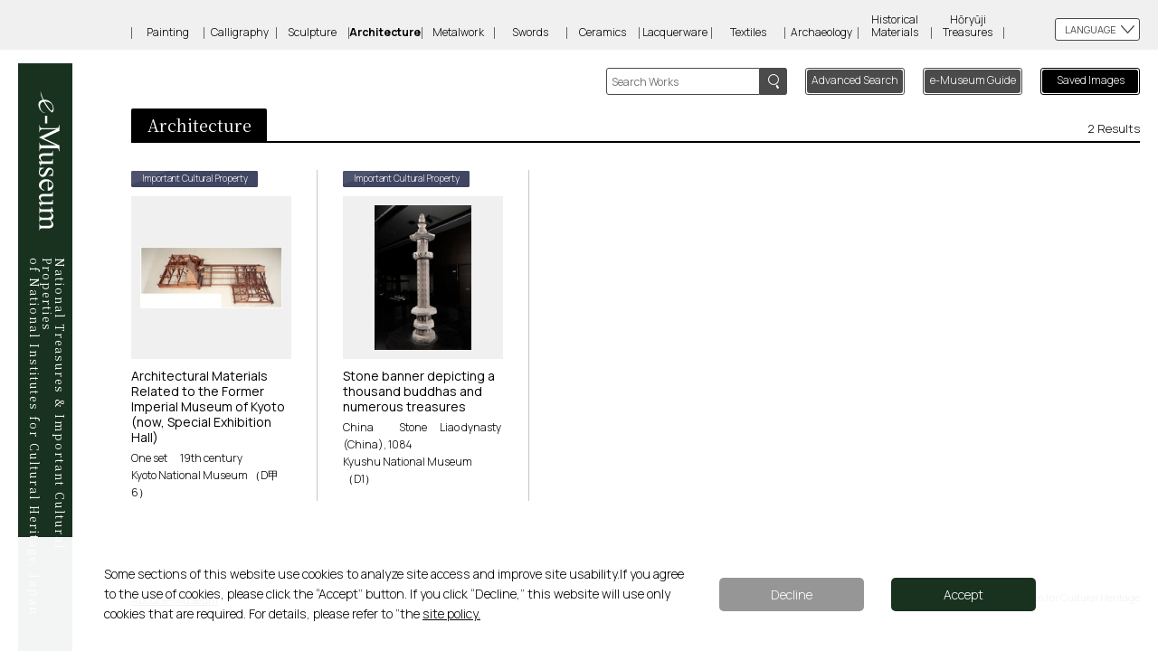

--- FILE ---
content_type: text/html;charset=UTF-8
request_url: http://emuseum.nich.go.jp/result?langId=en&class=4&webView=0
body_size: 9776
content:
<!DOCTYPE HTML>
<html lang="en">
<head>
<meta charset="utf-8">
<title>e-Museum - Architecture</title>
<meta name="viewport" content="width=device-width,initial-scale=1">
<meta http-equiv="X-UA-Compatible" content="IE=edge">
<meta name="keywords" content="e国宝,重要文化財,国宝">
<meta name="description" content="文化財高精細画像公開システム(「e国宝」)">
<meta name="author" content="">
<script>
window.dataLayer = window.dataLayer || [];
function gtag(){ dataLayer.push(arguments); }
var _ga_granted = 'denied';
var _ga_cookies = document.cookie.split(';');
for (var c of _ga_cookies){
	var carr = c.trim().split('=');
	if (carr[0] == 'consent_cookie' && carr[1] == '1') {
		_ga_granted = 'granted';
	}
}
gtag('consent', 'default', { 'ad_storage': 'denied','analytics_storage': _ga_granted });
</script>
<!-- Google Tag Manager -->
<script>(function(w,d,s,l,i){w[l]=w[l]||[];w[l].push({'gtm.start':
new Date().getTime(),event:'gtm.js'});var f=d.getElementsByTagName(s)[0],
j=d.createElement(s),dl=l!='dataLayer'?'&l='+l:'';j.async=true;j.src=
'https://www.googletagmanager.com/gtm.js?id='+i+dl;f.parentNode.insertBefore(j,f);
})(window,document,'script','dataLayer','GTM-WV7D6G5');</script>
<!-- End Google Tag Manager -->


	
	
		
			
			
				<link rel="stylesheet" href="./en/assets/css/style.css?v=16">
				<script src="./en/assets/js/lib/jquery-min.js?v=16"></script>
				<script src="./en/assets/js/jquery.matchHeight-min.js?v=16"></script>
				<script src="./en/assets/js/jquery.cookie.js?v=16"></script>
				<script src="./en/assets/js/common.js?v=16"></script>
			
		


<script src="./assets/js/contentHeader.js?v=16"></script>
<script src="./assets/js/result_add.js?v=16"></script>

<script>
$(window).on('load resize', function(){
	$('#wrapper .inner .item').matchHeight();
});

</script>
</head>
<body>
<!-- Google Tag Manager (noscript) -->
<noscript><iframe src=https://www.googletagmanager.com/ns.html?id=GTM-WV7D6G5
height="0" width="0" style="display:none;visibility:hidden"></iframe></noscript>
<!-- End Google Tag Manager (noscript) -->
<div id="container">
<header id="header">
		<div class="inner">

			<h1 id="ttlSite" class="sub">
				
					<a href="/top?langId=en&amp;webView=0">
						<span>

						
						
							<img src="/en/assets/img/logo.svg" alt="National Treasures &amp; Important Cultural Properties&lt;br&gt;　of National Institutes for Cultural Heritage, Japanimage" class="pc">
							<img src="/en/assets/img/logoS.svg" alt="" class="sp">
						
						<strong>
							<span>National Treasures & Important Cultural Properties<br></span>
							<span>of National Institutes for Cultural Heritage, Japan</span>
						</strong>
						</span>
					</a>
				
			</h1>
		
		
			<div class="icnMenu">
				<p class="menu-trigger" id="menu-trigger"> <span></span> <span></span> <span></span></p>
				
			</div>
			<div id="navi-trigger" class="naviWrap">
				<div class="language">
					<h3>LANGUAGE</h3>
					<ul>

							<li><a href="/result?langId=ja&amp;webView=0&amp;class=4&amp;pageCnt=1" class="lang_id" data-lang_id="ja">日本語</a></li>
							<li class="current"><a href="/result?langId=en&amp;webView=0&amp;class=4&amp;pageCnt=1" class="lang_id" data-lang_id="en">English</a></li>
							<li><a href="/result?langId=zh&amp;webView=0&amp;class=4&amp;pageCnt=1" class="lang_id" data-lang_id="zh">中文</a></li>
							<li><a href="/result?langId=ko&amp;webView=0&amp;class=4&amp;pageCnt=1" class="lang_id" data-lang_id="ko">한국어</a></li>



					</ul>
				</div>
						<!-- <button id = "debugBtn">デバッグ用</button>　 -->
				<nav id="category">
					<h2>Categories</h2>
					<ul>
							<li>	<a href="/result?langId=en&amp;class=1&amp;webView=0">Painting</a></li>
							<li>	<a href="/result?langId=en&amp;class=2&amp;webView=0">Calligraphy</a></li>
							<li>	<a href="/result?langId=en&amp;class=3&amp;webView=0">Sculpture</a></li>
							<li class="current">	<a href="/result?langId=en&amp;class=4&amp;webView=0">Architecture</a></li>
							<li>	<a href="/result?langId=en&amp;class=5&amp;webView=0">Metalwork</a></li>
							<li>	<a href="/result?langId=en&amp;class=6&amp;webView=0">Swords</a></li>
							<li>	<a href="/result?langId=en&amp;class=7&amp;webView=0">Ceramics</a></li>
							<li>	<a href="/result?langId=en&amp;class=8&amp;webView=0">Lacquerware</a></li>
							<li>	<a href="/result?langId=en&amp;class=9&amp;webView=0">Textiles</a></li>
							<li>	<a href="/result?langId=en&amp;class=10&amp;webView=0">Archaeology</a></li>
							<li>	<a href="/result?langId=en&amp;class=11&amp;webView=0"><span>Historical </span><span>Materials</a></li>
							<li>	<a href="/result?langId=en&amp;class=12&amp;webView=0"><span>Hōryūji</span><span>Treasures</span></a></li>
					</ul>
				</nav>
				<ul class="btnLink">
				<li class="howto button"><a href="/howto?&amp;langId=en&amp;webView=0">e-Museum Guide</a></li>
				<li class="imgSave button"><a href="/savelist?&amp;langId=en&amp;webView=0">Saved Images<span id="savelistLength"></span></a></li>
				
				<!--<li  th:if="${webview=='1'}"><a th:href="@{/twitter/}" ><span  th:text="${twLink}" th:remove="tag"></span></a></li>-->
				</ul>
			</div>

			<div id="search">
				<div class="search">
				<!-- <img src="assets/img/btnSearch1.svg" th:alt="${search}" class="sp">-->
				
					
					
						
						<img src="/en/assets/img/btnSearch1.svg" alt="Searchimage" class="sp">
					
					
					
				
					<div class="pc searchForm">
						<form action="/result" method="get" name="freewordSearch">
							<input id="freeword" type="text" name="freeword" title="search" value="" placeholder="Search Works"  maxlength="100" >
							<input id="langId" type="hidden" name="langId" value="en" />
							<input id="webView" type="hidden" name="webView" value="0" />
							<input id="fwSearch" type="submit" name="fwSearch" value="Search">
						</form>
						<input type="reset" name="" value="Cancel" class="cancel sp">
					</div>
				</div>
				<p class="button">
					 <a href="/search?langId=en&amp;webView=0">
					 <span class="pc">Advanced Search</span>
						<!-- <img src="assets/img/btnSearch2.svg" th:alt="${advancedSearch}" class="sp">-->
					
						
						
							
							<img  src="/en/assets/img/btnSearch2.svg" alt="Advanced Searchimage" class="sp">
						
						
						
					

					</a>
				 </p>
			</div>

		</div>
	</header>
	<div id="wrapper" class="list">
		<div class="inner">
			<!--↓<h2>のテキストの文字数が4文字以上の場合はclass="wc"をつけてください↓-->
			
			
			
			
				
					
						<h2  id="ttlCate"><span>Architecture</span></h2>
					
					
				
			
			
			
			
			
			
			
			
			
			



			<p class="total"><span>2 Results</span></p>
			<div id="target" class="listArea clearfix" >

				<div class="item">

							

							<p class="property l2">Important Cultural Property</p>

					<a href="/detail?langId=en&amp;webView=0&amp;content_base_id=101103&amp;content_part_id=0&amp;content_pict_id=0">
						<div class="imgArea">
							<div><img class="image" src="/img/content/101103001003/3/thumbnail.jpeg"  alt="Architectural Materials Related to the Former Imperial Museum of Kyoto (now, Special Exhibition Hall)image"  onerror="this.src='./assets/img/viewer/no_image_big.jpg'"></div>
							<!-- <div><img th:src="${thumbdir} + ${kokuho.content_code} + '/'+ ${kokuho.pict_file_name} +'.' + ${kokuho.pict_file_type}"  th:alt="${kokuho.content_name}"></div>-->
						</div>
						<h3  id="No1">Architectural Materials Related to the Former Imperial Museum of Kyoto (now, Special Exhibition Hall)</h3>
						<p>
							
							
							
							One set　
							
							19th century　
						</p>
						<p>
							Kyoto National Museum
							（D甲6）
						</p>
					</a>
					<p hidden>101103</p>
					<p hidden>0</p>
					<p hidden>0</p>


				</div>

				<div class="item">

							

							<p class="property l2">Important Cultural Property</p>

					<a href="/detail?langId=en&amp;webView=0&amp;content_base_id=100018&amp;content_part_id=0&amp;content_pict_id=0">
						<div class="imgArea">
							<div><img class="image" src="/img/content/100018001001/1/thumbnail.jpeg"  alt="Stone banner depicting a thousand buddhas and numerous treasuresimage"  onerror="this.src='./assets/img/viewer/no_image_big.jpg'"></div>
							<!-- <div><img th:src="${thumbdir} + ${kokuho.content_code} + '/'+ ${kokuho.pict_file_name} +'.' + ${kokuho.pict_file_type}"  th:alt="${kokuho.content_name}"></div>-->
						</div>
						<h3  id="No2">Stone banner depicting a thousand buddhas and numerous treasures</h3>
						<p>
							
							China　
							
							 　
							Stone　
							Liao dynasty (China), 1084　
						</p>
						<p>
							Kyushu National Museum
							（D1）
						</p>
					</a>
					<p hidden>100018</p>
					<p hidden>0</p>
					<p hidden>0</p>


				</div>
			</div>
			
			<div id='addLoader' style='text-align:center; display:none;'>
				
				<div><img src="assets/img/load.svg" width="80" height="80" alt="Loading"></div>
			</div>
		</div>
	</div>

	<footer id="footer">
		<div class="inner">
			<p class="linkAbout"><a href="/about?langId=en&amp;webView=0">About e-Museum</a></p>
			<address class="copyright">
			&copy;National Institutes for Cultural Heritage
			</address>
		</div>
	</footer>
</div>
<div id="loader">
	
	<div><img src="assets/img/load.svg" width="80" height="80" alt="Loading"></div>

</div>
</body>
</html>


--- FILE ---
content_type: text/css
request_url: http://emuseum.nich.go.jp/en/assets/css/style.css?v=16
body_size: 121626
content:
@charset "UTF-8";
@import url("https://fonts.googleapis.com/css2?family=Noto+Serif+JP:wght@300;400;700&display=swap&subset=japanese");
@import url("https://fonts.googleapis.com/css2?family=Manrope:wght@300;400;700&display=swap");
/* Reset Style */
body {
  line-height: 1;
  color: #000;
  -webkit-text-size-adjust: 100%; }

html, body, div, span, object, iframe,
h1, h2, h3, h4, h5, h6, p, blockquote, pre,
abbr, address, cite, code,
del, dfn, em, img, ins, kbd, q, samp,
small, strong, sub, sup, var,
b, i,
dl, dt, dd, ol, ul, li,
fieldset, form, label, legend,
table, caption, tbody, tfoot, thead, tr, th, td,
article, aside, canvas, details, figcaption, figure,
footer, header, hgroup, menu, nav, section, summary,
time, mark, audio, video {
  margin: 0;
  padding: 0;
  border: 0;
  outline: 0;
  font-size: 100%;
  vertical-align: baseline;
  background: transparent; }

article, aside, details, figcaption, figure,
footer, header, hgroup, menu, nav, section {
  display: block; }

nav ul {
  list-style: none; }

blockquote, q {
  quotes: none; }

blockquote:before, blockquote:after,
q:before, q:after {
  content: '';
  content: none; }

a {
  margin: 0;
  padding: 0;
  font-size: 100%;
  vertical-align: baseline;
  background: transparent; }

ins {
  background-color: #ff9;
  color: #000;
  text-decoration: none; }

mark {
  background-color: #ff9;
  color: #000;
  font-style: italic;
  font-weight: bold; }

del {
  text-decoration: line-through; }

abbr[title], dfn[title] {
  border-bottom: 1px dotted;
  cursor: help; }

table {
  border-collapse: collapse;
  border-spacing: 0; }

hr {
  display: block;
  height: 1px;
  border: 0;
  border-top: 1px solid #cccccc;
  margin: 1em 0;
  padding: 0; }

input, select {
  vertical-align: middle; }

input[type=submit] {
  -webkit-appearance: none; }

li {
  list-style-type: none; }

/* YUI 3.4.1 (build 4118) Copyright 2011 Yahoo! Inc. All rights reserved.
Licensed under the BSD License. http://yuilibrary.com/license/ */
body {
  font: 13px/1.231 arial,helvetica,clean,sans-serif;
  *font-size: small;
  *font: x-small; }

select, input, button, textarea {
  font: 99% arial,helvetica,clean,sans-serif; }

table {
  font-size: inherit;
  font: 100%; }

pre, code, kbd, samp, tt {
  font-family: monospace;
  *font-size: 108%;
  line-height: 100%; }

/* 汎用クラス */
[class^="mark"] {
  padding-left: 15px;
  background: no-repeat left .5em; }

.mark1 {
  background-image: url(../img/share/mark_1.gif); }

.mark2 {
  background-image: url(../img/share/mark_2.gif); }

.mark3 {
  background-image: url(../img/share/mark_3.gif); }

.mark4 {
  background-image: url(../img/share/mark_4.gif); }

.mark5 {
  background-image: url(../img/share/mark_5.gif); }

.opacity {
  opacity: 0.55;
  -moz-opacity: 0.55;
  filter: alpha(opacity=55);
  -ms-filter: "alpha(opacity=55)"; }

.inline_block {
  display: inline-block;
  *display: inline;
  *zoom: 1; }

.table_cell {
  display: table-cell;
  *display: inline;
  *zoom: 1;
  vertical-align: middle; }

.fr,
.imgR {
  float: right;
  margin-left: 10px; }

.fl,
.imgL {
  float: left;
  margin-right: 10px; }

.fn {
  float: none !important; }

.cl {
  clear: both !important; }

.imgC,
.tac,
.btn {
  text-align: center !important; }

.imgC {
  display: block;
  margin-left: auto;
  margin-right: auto; }

.tar {
  text-align: right !important; }

.tal {
  text-align: left !important; }

.boxC {
  margin-left: auto;
  margin-right: auto; }

.box_size, * {
  -webkit-box-sizing: border-box;
  -moz-box-sizing: border-box;
  -ms-box-sizing: border-box;
  -o-box-sizing: border-box;
  box-sizing: border-box; }

.ts_none {
  -webkit-text-shadow: none !important;
  -moz-text-shadow: none !important;
  -ms-text-shadow: none !important;
  -o-text-shadow: none !important;
  text-shadow: none !important; }

.bs_none {
  -webkit-box-shadow: none !important;
  -moz-box-shadow: none !important;
  -ms-box-shadow: none !important;
  -o-box-shadow: none !important;
  box-shadow: none !important; }

.hover_trans {
  -webkit-transition: all  0.2s ease-in-out !important;
  -moz-transition: all  0.2s ease-in-out !important;
  -ms-transition: all  0.2s ease-in-out !important;
  -o-transition: all  0.2s ease-in-out !important;
  transition: all  0.2s ease-in-out !important; }

.mt0 {
  margin-top: 0px !important; }

.mb0 {
  margin-bottom: 0px !important; }

.ml0 {
  margin-left: 0px !important; }

.mr0 {
  margin-right: 0px !important; }

.pt0 {
  padding-top: 0px !important; }

.pb0 {
  padding-bottom: 0px !important; }

.pl0 {
  padding-left: 0px !important; }

.pr0 {
  padding-right: 0px !important; }

.mt5 {
  margin-top: 5px !important; }

.mb5 {
  margin-bottom: 5px !important; }

.ml5 {
  margin-left: 5px !important; }

.mr5 {
  margin-right: 5px !important; }

.pt5 {
  padding-top: 5px !important; }

.pb5 {
  padding-bottom: 5px !important; }

.pl5 {
  padding-left: 5px !important; }

.pr5 {
  padding-right: 5px !important; }

.mt10 {
  margin-top: 10px !important; }

.mb10 {
  margin-bottom: 10px !important; }

.ml10 {
  margin-left: 10px !important; }

.mr10 {
  margin-right: 10px !important; }

.pt10 {
  padding-top: 10px !important; }

.pb10 {
  padding-bottom: 10px !important; }

.pl10 {
  padding-left: 10px !important; }

.pr10 {
  padding-right: 10px !important; }

.mt15 {
  margin-top: 15px !important; }

.mb15 {
  margin-bottom: 15px !important; }

.ml15 {
  margin-left: 15px !important; }

.mr15 {
  margin-right: 15px !important; }

.pt15 {
  padding-top: 15px !important; }

.pb15 {
  padding-bottom: 15px !important; }

.pl15 {
  padding-left: 15px !important; }

.pr15 {
  padding-right: 15px !important; }

.mt20 {
  margin-top: 20px !important; }

.mb20 {
  margin-bottom: 20px !important; }

.ml20 {
  margin-left: 20px !important; }

.mr20 {
  margin-right: 20px !important; }

.pt20 {
  padding-top: 20px !important; }

.pb20 {
  padding-bottom: 20px !important; }

.pl20 {
  padding-left: 20px !important; }

.pr20 {
  padding-right: 20px !important; }

.mt25 {
  margin-top: 25px !important; }

.mb25 {
  margin-bottom: 25px !important; }

.ml25 {
  margin-left: 25px !important; }

.mr25 {
  margin-right: 25px !important; }

.pt25 {
  padding-top: 25px !important; }

.pb25 {
  padding-bottom: 25px !important; }

.pl25 {
  padding-left: 25px !important; }

.pr25 {
  padding-right: 25px !important; }

.mt30 {
  margin-top: 30px !important; }

.mb30 {
  margin-bottom: 30px !important; }

.ml30 {
  margin-left: 30px !important; }

.mr30 {
  margin-right: 30px !important; }

.pt30 {
  padding-top: 30px !important; }

.pb30 {
  padding-bottom: 30px !important; }

.pl30 {
  padding-left: 30px !important; }

.pr30 {
  padding-right: 30px !important; }

.mt35 {
  margin-top: 35px !important; }

.mb35 {
  margin-bottom: 35px !important; }

.ml35 {
  margin-left: 35px !important; }

.mr35 {
  margin-right: 35px !important; }

.pt35 {
  padding-top: 35px !important; }

.pb35 {
  padding-bottom: 35px !important; }

.pl35 {
  padding-left: 35px !important; }

.pr35 {
  padding-right: 35px !important; }

.mt40 {
  margin-top: 40px !important; }

.mb40 {
  margin-bottom: 40px !important; }

.ml40 {
  margin-left: 40px !important; }

.mr40 {
  margin-right: 40px !important; }

.pt40 {
  padding-top: 40px !important; }

.pb40 {
  padding-bottom: 40px !important; }

.pl40 {
  padding-left: 40px !important; }

.pr40 {
  padding-right: 40px !important; }

.mt45 {
  margin-top: 45px !important; }

.mb45 {
  margin-bottom: 45px !important; }

.ml45 {
  margin-left: 45px !important; }

.mr45 {
  margin-right: 45px !important; }

.pt45 {
  padding-top: 45px !important; }

.pb45 {
  padding-bottom: 45px !important; }

.pl45 {
  padding-left: 45px !important; }

.pr45 {
  padding-right: 45px !important; }

.mt50 {
  margin-top: 50px !important; }

.mb50 {
  margin-bottom: 50px !important; }

.ml50 {
  margin-left: 50px !important; }

.mr50 {
  margin-right: 50px !important; }

.pt50 {
  padding-top: 50px !important; }

.pb50 {
  padding-bottom: 50px !important; }

.pl50 {
  padding-left: 50px !important; }

.pr50 {
  padding-right: 50px !important; }

.mt55 {
  margin-top: 55px !important; }

.mb55 {
  margin-bottom: 55px !important; }

.ml55 {
  margin-left: 55px !important; }

.mr55 {
  margin-right: 55px !important; }

.pt55 {
  padding-top: 55px !important; }

.pb55 {
  padding-bottom: 55px !important; }

.pl55 {
  padding-left: 55px !important; }

.pr55 {
  padding-right: 55px !important; }

.mt60 {
  margin-top: 60px !important; }

.mb60 {
  margin-bottom: 60px !important; }

.ml60 {
  margin-left: 60px !important; }

.mr60 {
  margin-right: 60px !important; }

.pt60 {
  padding-top: 60px !important; }

.pb60 {
  padding-bottom: 60px !important; }

.pl60 {
  padding-left: 60px !important; }

.pr60 {
  padding-right: 60px !important; }

.mt65 {
  margin-top: 65px !important; }

.mb65 {
  margin-bottom: 65px !important; }

.ml65 {
  margin-left: 65px !important; }

.mr65 {
  margin-right: 65px !important; }

.pt65 {
  padding-top: 65px !important; }

.pb65 {
  padding-bottom: 65px !important; }

.pl65 {
  padding-left: 65px !important; }

.pr65 {
  padding-right: 65px !important; }

.mt70 {
  margin-top: 70px !important; }

.mb70 {
  margin-bottom: 70px !important; }

.ml70 {
  margin-left: 70px !important; }

.mr70 {
  margin-right: 70px !important; }

.pt70 {
  padding-top: 70px !important; }

.pb70 {
  padding-bottom: 70px !important; }

.pl70 {
  padding-left: 70px !important; }

.pr70 {
  padding-right: 70px !important; }

.mt75 {
  margin-top: 75px !important; }

.mb75 {
  margin-bottom: 75px !important; }

.ml75 {
  margin-left: 75px !important; }

.mr75 {
  margin-right: 75px !important; }

.pt75 {
  padding-top: 75px !important; }

.pb75 {
  padding-bottom: 75px !important; }

.pl75 {
  padding-left: 75px !important; }

.pr75 {
  padding-right: 75px !important; }

.mt80 {
  margin-top: 80px !important; }

.mb80 {
  margin-bottom: 80px !important; }

.ml80 {
  margin-left: 80px !important; }

.mr80 {
  margin-right: 80px !important; }

.pt80 {
  padding-top: 80px !important; }

.pb80 {
  padding-bottom: 80px !important; }

.pl80 {
  padding-left: 80px !important; }

.pr80 {
  padding-right: 80px !important; }

.mt85 {
  margin-top: 85px !important; }

.mb85 {
  margin-bottom: 85px !important; }

.ml85 {
  margin-left: 85px !important; }

.mr85 {
  margin-right: 85px !important; }

.pt85 {
  padding-top: 85px !important; }

.pb85 {
  padding-bottom: 85px !important; }

.pl85 {
  padding-left: 85px !important; }

.pr85 {
  padding-right: 85px !important; }

.mt90 {
  margin-top: 90px !important; }

.mb90 {
  margin-bottom: 90px !important; }

.ml90 {
  margin-left: 90px !important; }

.mr90 {
  margin-right: 90px !important; }

.pt90 {
  padding-top: 90px !important; }

.pb90 {
  padding-bottom: 90px !important; }

.pl90 {
  padding-left: 90px !important; }

.pr90 {
  padding-right: 90px !important; }

.mt95 {
  margin-top: 95px !important; }

.mb95 {
  margin-bottom: 95px !important; }

.ml95 {
  margin-left: 95px !important; }

.mr95 {
  margin-right: 95px !important; }

.pt95 {
  padding-top: 95px !important; }

.pb95 {
  padding-bottom: 95px !important; }

.pl95 {
  padding-left: 95px !important; }

.pr95 {
  padding-right: 95px !important; }

.mt100 {
  margin-top: 100px !important; }

.mb100 {
  margin-bottom: 100px !important; }

.ml100 {
  margin-left: 100px !important; }

.mr100 {
  margin-right: 100px !important; }

.pt100 {
  padding-top: 100px !important; }

.pb100 {
  padding-bottom: 100px !important; }

.pl100 {
  padding-left: 100px !important; }

.pr100 {
  padding-right: 100px !important; }

.mt105 {
  margin-top: 105px !important; }

.mb105 {
  margin-bottom: 105px !important; }

.ml105 {
  margin-left: 105px !important; }

.mr105 {
  margin-right: 105px !important; }

.pt105 {
  padding-top: 105px !important; }

.pb105 {
  padding-bottom: 105px !important; }

.pl105 {
  padding-left: 105px !important; }

.pr105 {
  padding-right: 105px !important; }

.mt110 {
  margin-top: 110px !important; }

.mb110 {
  margin-bottom: 110px !important; }

.ml110 {
  margin-left: 110px !important; }

.mr110 {
  margin-right: 110px !important; }

.pt110 {
  padding-top: 110px !important; }

.pb110 {
  padding-bottom: 110px !important; }

.pl110 {
  padding-left: 110px !important; }

.pr110 {
  padding-right: 110px !important; }

.mt115 {
  margin-top: 115px !important; }

.mb115 {
  margin-bottom: 115px !important; }

.ml115 {
  margin-left: 115px !important; }

.mr115 {
  margin-right: 115px !important; }

.pt115 {
  padding-top: 115px !important; }

.pb115 {
  padding-bottom: 115px !important; }

.pl115 {
  padding-left: 115px !important; }

.pr115 {
  padding-right: 115px !important; }

.mt120 {
  margin-top: 120px !important; }

.mb120 {
  margin-bottom: 120px !important; }

.ml120 {
  margin-left: 120px !important; }

.mr120 {
  margin-right: 120px !important; }

.pt120 {
  padding-top: 120px !important; }

.pb120 {
  padding-bottom: 120px !important; }

.pl120 {
  padding-left: 120px !important; }

.pr120 {
  padding-right: 120px !important; }

.mt125 {
  margin-top: 125px !important; }

.mb125 {
  margin-bottom: 125px !important; }

.ml125 {
  margin-left: 125px !important; }

.mr125 {
  margin-right: 125px !important; }

.pt125 {
  padding-top: 125px !important; }

.pb125 {
  padding-bottom: 125px !important; }

.pl125 {
  padding-left: 125px !important; }

.pr125 {
  padding-right: 125px !important; }

.mt130 {
  margin-top: 130px !important; }

.mb130 {
  margin-bottom: 130px !important; }

.ml130 {
  margin-left: 130px !important; }

.mr130 {
  margin-right: 130px !important; }

.pt130 {
  padding-top: 130px !important; }

.pb130 {
  padding-bottom: 130px !important; }

.pl130 {
  padding-left: 130px !important; }

.pr130 {
  padding-right: 130px !important; }

.mt135 {
  margin-top: 135px !important; }

.mb135 {
  margin-bottom: 135px !important; }

.ml135 {
  margin-left: 135px !important; }

.mr135 {
  margin-right: 135px !important; }

.pt135 {
  padding-top: 135px !important; }

.pb135 {
  padding-bottom: 135px !important; }

.pl135 {
  padding-left: 135px !important; }

.pr135 {
  padding-right: 135px !important; }

.mt140 {
  margin-top: 140px !important; }

.mb140 {
  margin-bottom: 140px !important; }

.ml140 {
  margin-left: 140px !important; }

.mr140 {
  margin-right: 140px !important; }

.pt140 {
  padding-top: 140px !important; }

.pb140 {
  padding-bottom: 140px !important; }

.pl140 {
  padding-left: 140px !important; }

.pr140 {
  padding-right: 140px !important; }

.mt145 {
  margin-top: 145px !important; }

.mb145 {
  margin-bottom: 145px !important; }

.ml145 {
  margin-left: 145px !important; }

.mr145 {
  margin-right: 145px !important; }

.pt145 {
  padding-top: 145px !important; }

.pb145 {
  padding-bottom: 145px !important; }

.pl145 {
  padding-left: 145px !important; }

.pr145 {
  padding-right: 145px !important; }

.mt150 {
  margin-top: 150px !important; }

.mb150 {
  margin-bottom: 150px !important; }

.ml150 {
  margin-left: 150px !important; }

.mr150 {
  margin-right: 150px !important; }

.pt150 {
  padding-top: 150px !important; }

.pb150 {
  padding-bottom: 150px !important; }

.pl150 {
  padding-left: 150px !important; }

.pr150 {
  padding-right: 150px !important; }

.mt155 {
  margin-top: 155px !important; }

.mb155 {
  margin-bottom: 155px !important; }

.ml155 {
  margin-left: 155px !important; }

.mr155 {
  margin-right: 155px !important; }

.pt155 {
  padding-top: 155px !important; }

.pb155 {
  padding-bottom: 155px !important; }

.pl155 {
  padding-left: 155px !important; }

.pr155 {
  padding-right: 155px !important; }

.mt160 {
  margin-top: 160px !important; }

.mb160 {
  margin-bottom: 160px !important; }

.ml160 {
  margin-left: 160px !important; }

.mr160 {
  margin-right: 160px !important; }

.pt160 {
  padding-top: 160px !important; }

.pb160 {
  padding-bottom: 160px !important; }

.pl160 {
  padding-left: 160px !important; }

.pr160 {
  padding-right: 160px !important; }

.mt165 {
  margin-top: 165px !important; }

.mb165 {
  margin-bottom: 165px !important; }

.ml165 {
  margin-left: 165px !important; }

.mr165 {
  margin-right: 165px !important; }

.pt165 {
  padding-top: 165px !important; }

.pb165 {
  padding-bottom: 165px !important; }

.pl165 {
  padding-left: 165px !important; }

.pr165 {
  padding-right: 165px !important; }

.mt170 {
  margin-top: 170px !important; }

.mb170 {
  margin-bottom: 170px !important; }

.ml170 {
  margin-left: 170px !important; }

.mr170 {
  margin-right: 170px !important; }

.pt170 {
  padding-top: 170px !important; }

.pb170 {
  padding-bottom: 170px !important; }

.pl170 {
  padding-left: 170px !important; }

.pr170 {
  padding-right: 170px !important; }

.mt175 {
  margin-top: 175px !important; }

.mb175 {
  margin-bottom: 175px !important; }

.ml175 {
  margin-left: 175px !important; }

.mr175 {
  margin-right: 175px !important; }

.pt175 {
  padding-top: 175px !important; }

.pb175 {
  padding-bottom: 175px !important; }

.pl175 {
  padding-left: 175px !important; }

.pr175 {
  padding-right: 175px !important; }

.mt180 {
  margin-top: 180px !important; }

.mb180 {
  margin-bottom: 180px !important; }

.ml180 {
  margin-left: 180px !important; }

.mr180 {
  margin-right: 180px !important; }

.pt180 {
  padding-top: 180px !important; }

.pb180 {
  padding-bottom: 180px !important; }

.pl180 {
  padding-left: 180px !important; }

.pr180 {
  padding-right: 180px !important; }

.mt185 {
  margin-top: 185px !important; }

.mb185 {
  margin-bottom: 185px !important; }

.ml185 {
  margin-left: 185px !important; }

.mr185 {
  margin-right: 185px !important; }

.pt185 {
  padding-top: 185px !important; }

.pb185 {
  padding-bottom: 185px !important; }

.pl185 {
  padding-left: 185px !important; }

.pr185 {
  padding-right: 185px !important; }

.mt190 {
  margin-top: 190px !important; }

.mb190 {
  margin-bottom: 190px !important; }

.ml190 {
  margin-left: 190px !important; }

.mr190 {
  margin-right: 190px !important; }

.pt190 {
  padding-top: 190px !important; }

.pb190 {
  padding-bottom: 190px !important; }

.pl190 {
  padding-left: 190px !important; }

.pr190 {
  padding-right: 190px !important; }

.mt195 {
  margin-top: 195px !important; }

.mb195 {
  margin-bottom: 195px !important; }

.ml195 {
  margin-left: 195px !important; }

.mr195 {
  margin-right: 195px !important; }

.pt195 {
  padding-top: 195px !important; }

.pb195 {
  padding-bottom: 195px !important; }

.pl195 {
  padding-left: 195px !important; }

.pr195 {
  padding-right: 195px !important; }

.mt200 {
  margin-top: 200px !important; }

.mb200 {
  margin-bottom: 200px !important; }

.ml200 {
  margin-left: 200px !important; }

.mr200 {
  margin-right: 200px !important; }

.pt200 {
  padding-top: 200px !important; }

.pb200 {
  padding-bottom: 200px !important; }

.pl200 {
  padding-left: 200px !important; }

.pr200 {
  padding-right: 200px !important; }

.w10 {
  width: 10px !important; }

.maw10 {
  max-width: 10px !important; }

.miw10 {
  min-width: 10px !important; }

.h10 {
  height: 10px !important; }

.w20 {
  width: 20px !important; }

.maw20 {
  max-width: 20px !important; }

.miw20 {
  min-width: 20px !important; }

.h20 {
  height: 20px !important; }

.w30 {
  width: 30px !important; }

.maw30 {
  max-width: 30px !important; }

.miw30 {
  min-width: 30px !important; }

.h30 {
  height: 30px !important; }

.w40 {
  width: 40px !important; }

.maw40 {
  max-width: 40px !important; }

.miw40 {
  min-width: 40px !important; }

.h40 {
  height: 40px !important; }

.w50 {
  width: 50px !important; }

.maw50 {
  max-width: 50px !important; }

.miw50 {
  min-width: 50px !important; }

.h50 {
  height: 50px !important; }

.w60 {
  width: 60px !important; }

.maw60 {
  max-width: 60px !important; }

.miw60 {
  min-width: 60px !important; }

.h60 {
  height: 60px !important; }

.w70 {
  width: 70px !important; }

.maw70 {
  max-width: 70px !important; }

.miw70 {
  min-width: 70px !important; }

.h70 {
  height: 70px !important; }

.w80 {
  width: 80px !important; }

.maw80 {
  max-width: 80px !important; }

.miw80 {
  min-width: 80px !important; }

.h80 {
  height: 80px !important; }

.w90 {
  width: 90px !important; }

.maw90 {
  max-width: 90px !important; }

.miw90 {
  min-width: 90px !important; }

.h90 {
  height: 90px !important; }

.w100 {
  width: 100px !important; }

.maw100 {
  max-width: 100px !important; }

.miw100 {
  min-width: 100px !important; }

.h100 {
  height: 100px !important; }

.w110 {
  width: 110px !important; }

.maw110 {
  max-width: 110px !important; }

.miw110 {
  min-width: 110px !important; }

.h110 {
  height: 110px !important; }

.w120 {
  width: 120px !important; }

.maw120 {
  max-width: 120px !important; }

.miw120 {
  min-width: 120px !important; }

.h120 {
  height: 120px !important; }

.w130 {
  width: 130px !important; }

.maw130 {
  max-width: 130px !important; }

.miw130 {
  min-width: 130px !important; }

.h130 {
  height: 130px !important; }

.w140 {
  width: 140px !important; }

.maw140 {
  max-width: 140px !important; }

.miw140 {
  min-width: 140px !important; }

.h140 {
  height: 140px !important; }

.w150 {
  width: 150px !important; }

.maw150 {
  max-width: 150px !important; }

.miw150 {
  min-width: 150px !important; }

.h150 {
  height: 150px !important; }

.w160 {
  width: 160px !important; }

.maw160 {
  max-width: 160px !important; }

.miw160 {
  min-width: 160px !important; }

.h160 {
  height: 160px !important; }

.w170 {
  width: 170px !important; }

.maw170 {
  max-width: 170px !important; }

.miw170 {
  min-width: 170px !important; }

.h170 {
  height: 170px !important; }

.w180 {
  width: 180px !important; }

.maw180 {
  max-width: 180px !important; }

.miw180 {
  min-width: 180px !important; }

.h180 {
  height: 180px !important; }

.w190 {
  width: 190px !important; }

.maw190 {
  max-width: 190px !important; }

.miw190 {
  min-width: 190px !important; }

.h190 {
  height: 190px !important; }

.w200 {
  width: 200px !important; }

.maw200 {
  max-width: 200px !important; }

.miw200 {
  min-width: 200px !important; }

.h200 {
  height: 200px !important; }

.w210 {
  width: 210px !important; }

.maw210 {
  max-width: 210px !important; }

.miw210 {
  min-width: 210px !important; }

.h210 {
  height: 210px !important; }

.w220 {
  width: 220px !important; }

.maw220 {
  max-width: 220px !important; }

.miw220 {
  min-width: 220px !important; }

.h220 {
  height: 220px !important; }

.w230 {
  width: 230px !important; }

.maw230 {
  max-width: 230px !important; }

.miw230 {
  min-width: 230px !important; }

.h230 {
  height: 230px !important; }

.w240 {
  width: 240px !important; }

.maw240 {
  max-width: 240px !important; }

.miw240 {
  min-width: 240px !important; }

.h240 {
  height: 240px !important; }

.w250 {
  width: 250px !important; }

.maw250 {
  max-width: 250px !important; }

.miw250 {
  min-width: 250px !important; }

.h250 {
  height: 250px !important; }

.w260 {
  width: 260px !important; }

.maw260 {
  max-width: 260px !important; }

.miw260 {
  min-width: 260px !important; }

.h260 {
  height: 260px !important; }

.w270 {
  width: 270px !important; }

.maw270 {
  max-width: 270px !important; }

.miw270 {
  min-width: 270px !important; }

.h270 {
  height: 270px !important; }

.w280 {
  width: 280px !important; }

.maw280 {
  max-width: 280px !important; }

.miw280 {
  min-width: 280px !important; }

.h280 {
  height: 280px !important; }

.w290 {
  width: 290px !important; }

.maw290 {
  max-width: 290px !important; }

.miw290 {
  min-width: 290px !important; }

.h290 {
  height: 290px !important; }

.w300 {
  width: 300px !important; }

.maw300 {
  max-width: 300px !important; }

.miw300 {
  min-width: 300px !important; }

.h300 {
  height: 300px !important; }

.w310 {
  width: 310px !important; }

.maw310 {
  max-width: 310px !important; }

.miw310 {
  min-width: 310px !important; }

.h310 {
  height: 310px !important; }

.w320 {
  width: 320px !important; }

.maw320 {
  max-width: 320px !important; }

.miw320 {
  min-width: 320px !important; }

.h320 {
  height: 320px !important; }

.w330 {
  width: 330px !important; }

.maw330 {
  max-width: 330px !important; }

.miw330 {
  min-width: 330px !important; }

.h330 {
  height: 330px !important; }

.w340 {
  width: 340px !important; }

.maw340 {
  max-width: 340px !important; }

.miw340 {
  min-width: 340px !important; }

.h340 {
  height: 340px !important; }

.w350 {
  width: 350px !important; }

.maw350 {
  max-width: 350px !important; }

.miw350 {
  min-width: 350px !important; }

.h350 {
  height: 350px !important; }

.w360 {
  width: 360px !important; }

.maw360 {
  max-width: 360px !important; }

.miw360 {
  min-width: 360px !important; }

.h360 {
  height: 360px !important; }

.w370 {
  width: 370px !important; }

.maw370 {
  max-width: 370px !important; }

.miw370 {
  min-width: 370px !important; }

.h370 {
  height: 370px !important; }

.w380 {
  width: 380px !important; }

.maw380 {
  max-width: 380px !important; }

.miw380 {
  min-width: 380px !important; }

.h380 {
  height: 380px !important; }

.w390 {
  width: 390px !important; }

.maw390 {
  max-width: 390px !important; }

.miw390 {
  min-width: 390px !important; }

.h390 {
  height: 390px !important; }

.w400 {
  width: 400px !important; }

.maw400 {
  max-width: 400px !important; }

.miw400 {
  min-width: 400px !important; }

.h400 {
  height: 400px !important; }

.w410 {
  width: 410px !important; }

.maw410 {
  max-width: 410px !important; }

.miw410 {
  min-width: 410px !important; }

.h410 {
  height: 410px !important; }

.w420 {
  width: 420px !important; }

.maw420 {
  max-width: 420px !important; }

.miw420 {
  min-width: 420px !important; }

.h420 {
  height: 420px !important; }

.w430 {
  width: 430px !important; }

.maw430 {
  max-width: 430px !important; }

.miw430 {
  min-width: 430px !important; }

.h430 {
  height: 430px !important; }

.w440 {
  width: 440px !important; }

.maw440 {
  max-width: 440px !important; }

.miw440 {
  min-width: 440px !important; }

.h440 {
  height: 440px !important; }

.w450 {
  width: 450px !important; }

.maw450 {
  max-width: 450px !important; }

.miw450 {
  min-width: 450px !important; }

.h450 {
  height: 450px !important; }

.w460 {
  width: 460px !important; }

.maw460 {
  max-width: 460px !important; }

.miw460 {
  min-width: 460px !important; }

.h460 {
  height: 460px !important; }

.w470 {
  width: 470px !important; }

.maw470 {
  max-width: 470px !important; }

.miw470 {
  min-width: 470px !important; }

.h470 {
  height: 470px !important; }

.w480 {
  width: 480px !important; }

.maw480 {
  max-width: 480px !important; }

.miw480 {
  min-width: 480px !important; }

.h480 {
  height: 480px !important; }

.w490 {
  width: 490px !important; }

.maw490 {
  max-width: 490px !important; }

.miw490 {
  min-width: 490px !important; }

.h490 {
  height: 490px !important; }

.w500 {
  width: 500px !important; }

.maw500 {
  max-width: 500px !important; }

.miw500 {
  min-width: 500px !important; }

.h500 {
  height: 500px !important; }

.w510 {
  width: 510px !important; }

.maw510 {
  max-width: 510px !important; }

.miw510 {
  min-width: 510px !important; }

.h510 {
  height: 510px !important; }

.w520 {
  width: 520px !important; }

.maw520 {
  max-width: 520px !important; }

.miw520 {
  min-width: 520px !important; }

.h520 {
  height: 520px !important; }

.w530 {
  width: 530px !important; }

.maw530 {
  max-width: 530px !important; }

.miw530 {
  min-width: 530px !important; }

.h530 {
  height: 530px !important; }

.w540 {
  width: 540px !important; }

.maw540 {
  max-width: 540px !important; }

.miw540 {
  min-width: 540px !important; }

.h540 {
  height: 540px !important; }

.w550 {
  width: 550px !important; }

.maw550 {
  max-width: 550px !important; }

.miw550 {
  min-width: 550px !important; }

.h550 {
  height: 550px !important; }

.w560 {
  width: 560px !important; }

.maw560 {
  max-width: 560px !important; }

.miw560 {
  min-width: 560px !important; }

.h560 {
  height: 560px !important; }

.w570 {
  width: 570px !important; }

.maw570 {
  max-width: 570px !important; }

.miw570 {
  min-width: 570px !important; }

.h570 {
  height: 570px !important; }

.w580 {
  width: 580px !important; }

.maw580 {
  max-width: 580px !important; }

.miw580 {
  min-width: 580px !important; }

.h580 {
  height: 580px !important; }

.w590 {
  width: 590px !important; }

.maw590 {
  max-width: 590px !important; }

.miw590 {
  min-width: 590px !important; }

.h590 {
  height: 590px !important; }

.w600 {
  width: 600px !important; }

.maw600 {
  max-width: 600px !important; }

.miw600 {
  min-width: 600px !important; }

.h600 {
  height: 600px !important; }

/* clearfix */
.clearfix:after, .inner:after, #header #search .search:after, #home #mainVisual:after, #home #mainVisual .category:after, #home #mainVisual .cate:after, #home #mainVisual .cate.cate2:after, #home #header #search .search:after, #wrapper.about .bl section .link:after, #wrapper.savelist .listArea:after, #wrapper.detail #mainContent #imageArea:after, #wrapper.detail #mainContent .buttons:after, #wrapper.detail .relationArea #partList-frame:after, #wrapper.detail .relationArea .item:after, #controller #ctrl:after {
  content: "";
  display: block;
  clear: both;
  height: 0;
  visibility: hidden; }

.italic {
  font-style: italic;
  letter-spacing: 1px; }

a {
  transition: all  0.2s ease-in-out; }
  a:link {
    text-decoration: none;
    color: #000000; }
  a:visited {
    color: #000000; }
  a:hover {
    color: #18321f; }
  a:active {
    color: #000000; }
  a img {
    transition: all  0.2s ease;
    -webkit-backface-visibility: hidden;
    backface-visibility: hidden; }
    a img:hover {
      opacity: 0.8; }

img {
  vertical-align: bottom; }
  img.sp {
    speak: none; }

p {
  font-size: 108%;
  line-height: 1.6; }

::-webkit-scrollbar {
  　　width: 10px; }

::-webkit-scrollbar-track {
  　　background: #fff;
  　　border-left: solid 1px #ececec; }

::-webkit-scrollbar-thumb {
  　　background: #ccc;
  　　border-radius: 10px;
  　　box-shadow: inset 0 0 0 2px #fff; }

/*----------------------------------------------------
	レイアウト
----------------------------------------------------*/
html {
  height: 100%;
  -webkit-overflow-scrolling: touch;
  overflow-scrolling: touch; }

body {
  height: 100%;
  position: relative;
  color: #000000;
  font-family: 'Manrope', sans-serif;
  font-weight: 300;
  background: #fff;
  -webkit-overflow-scrolling: touch;
  overflow-scrolling: touch; }

#container {
  min-height: 100%;
  position: relative;
  overflow: hidden; }

#header {
  width: 100%;
  padding: 0 20px; }

#wrapper {
  padding: 20px 20px 60px 20px;
  margin: 45px 0 0 0;
  min-height: calc(100vh - 180px); }
  @media screen and (max-width: 1230px) {
    #wrapper {
      margin: 50px 0 0 0; } }
  @media screen and (max-width: 768px) {
    #wrapper {
      margin: 0;
      padding: 20px 20px 40px 20px; } }
  #wrapper > .inner {
    padding: 0 0 0 125px; }
    @media screen and (max-width: 1230px) {
      #wrapper > .inner {
        padding: 0; } }

#footer {
  width: 100%;
  clear: both;
  padding: 10px 20px 30px; }

.inner {
  width: 100%;
  max-width: 1250px;
  margin: 0 auto; }

/*----------------------------------------------------
	共通パーツ
----------------------------------------------------*/
#ttlSite {
  width: 60px;
  background: #18321f;
  font-family: 'Noto Serif JP', serif;
  color: #fff;
  text-align: center;
  font-size: 93%;
  position: absolute;
  top: 70px;
  left: 0;
  padding: 30px 0 0 0;
  letter-spacing: 2px;
  z-index: 1000; }
  #ttlSite a {
    color: #fff; }
  @media screen and (max-width: 390px) {
    #ttlSite {
      letter-spacing: 1px; } }
  #ttlSite img {
    display: block;
    margin: 0 auto 30px; }
    #ttlSite img.pc {
      display: block; }
    #ttlSite img.sp {
      display: none; }
  #ttlSite strong {
    position: relative;
    right: -2px;
    -webkit-writing-mode: vertical-rl;
    -ms-writing-mode: tb-rl;
    writing-mode: vertical-rl;
    display: inline-block;
    text-align: left;
    font-weight: normal;
    height: 401px; }
    @media screen and (max-width: 1230px) {
      #ttlSite strong {
        height: auto; } }
    @media screen and (max-width: 350px) {
      #ttlSite strong {
        display: none; } }

.title01 {
  font-family: 'Noto Serif JP', serif;
  font-size: 154%;
  font-weight: normal;
  border-bottom: 2px solid #000;
  padding: 0 0 10px 0;
  margin: 0 0 30px 0; }

.button {
  font-size: 93%;
  padding: 1px;
  border: 1px solid #4b4b4b;
  border-radius: 3px;
  /*max-width: 350px;*/
  margin: 0 auto; }
  .button a {
    background: #4b4b4b;
    display: block;
    color: #fff;
    padding: 5px;
    border-radius: 3px;
    text-align: center;
    line-height: 1.2;
    height: 26px; }
    .button a:hover {
      background: #262626; }

input, select {
  font-family: 'Manrope', sans-serif; }

/*----------------------------------------------------
	フッタ
----------------------------------------------------*/
#footer .inner {
  padding: 0 0 0 125px; }
  @media screen and (max-width: 1230px) {
    #footer .inner {
      padding: 0; } }
#footer .linkAbout {
  float: left;
  font-size: 93%; }
  #footer .linkAbout a {
    text-decoration: underline; }
#footer .linkAboutIIIF {
  float: left;
  font-size: 93%;
  margin: 0 0 0 40px; }
  #footer .linkAboutIIIF a {
    text-decoration: underline; }
#footer .copyright {
  float: right;
  font-style: normal;
  font-size: 85%; }
@media screen and (max-width: 480px) {
  #footer .copyright {
    clear: both;
    padding: 20px 0 0 0; } }

/*----------------------------------------------------
	ヘッダ
----------------------------------------------------*/
#header {
  background: #f0f0f0;
  height: 55px; }
  #header .inner {
    position: relative; }
  #header #category {
    padding: 15px 0 10px 125px;
    float: left;
    width: calc(100% - 150px); }
    #header #category h2 {
      display: none; }
    #header #category ul {
      width: 100%;
      display: table;
      background: url("../img/bgNavi.svg") no-repeat right bottom; }
    #header #category li {
      display: table-cell;
      width: 8.1%;
      font-size: 93%;
      text-align: center;
      vertical-align: bottom;
      background: url("../img/bgNavi.svg") no-repeat left bottom; }
      #header #category li a:hover {
        font-weight: normal;
        color: #000000; }
        @media screen and (max-width: 768px) {
          #header #category li a:hover {
            color: #fff; } }
      #header #category li span {
        display: inline-block; }
      #header #category li:nth-child(11) {
        letter-spacing: 0;
        text-indent: 0; }
      #header #category li:nth-child(12) {
        letter-spacing: 0;
        text-indent: 0; }
      #header #category li.current a {
        color: #000;
        font-weight: bold; }
  #header .language {
    width: auto;
    border: 1px solid #4b4b4b;
    border-radius: 3px;
    background: #fff;
    position: absolute;
    right: 0;
    top: 20px;
    z-index: 100; }
    #header .language h3 {
      cursor: pointer;
      font-weight: normal;
      background: url("../img/arw1.svg") no-repeat right 50%;
      margin: 0 5px 0 0;
      padding: 5px 20px 5px 10px;
      font-size: 85%;
      color: #4b4b4b; }
      #header .language h3.active {
        background: url("../img/arw2.svg") no-repeat right 50%; }
    #header .language ul {
      border-top: 1px solid #c6c7c7;
      display: none; }
      #header .language ul li a {
        padding: 5px 10px;
        display: block; }
        #header .language ul li a:hover {
          background: #f0f0f0; }
          @media screen and (max-width: 768px) {
            #header .language ul li a:hover {
              background: none; } }
  #header #search {
    position: absolute;
    top: 75px;
    right: 260px;
    z-index: 99; }
    @media screen and (max-width: 1230px) {
      #header #search {
        top: 70px; } }
    #header #search .search {
      width: 200px;
      float: left;
      margin: 0 0 10px 0; }
      #header #search .search input[type=text] {
        width: 170px;
        height: 30px;
        float: left;
        border-radius: 3px 0 0 3px;
        border: 1px solid #4b4b4b;
        padding: 3px 5px;
        font-size: 93%; }
      #header #search .search input[type=submit] {
        width: 30px;
        height: 30px;
        float: right;
        background: #4b4b4b url("../img/icnSearch1.svg") no-repeat center 50%;
        background-size: 12px auto;
        border: none;
        border-radius: 0 3px 3px 0;
        text-indent: -9999px; }
    #header #search .button {
      width: 110px;
      float: left;
      clear: none;
      margin: 0 0 0 20px; }
    #header #search .pc {
      display: block; }
    #header #search .sp {
      display: none; }
  #header .howto {
    width: 110px;
    margin: 0 0;
    position: absolute;
    top: 75px;
    right: 130px;
    z-index: 90; }
    @media screen and (max-width: 1230px) {
      #header .howto {
        top: 70px; } }
  #header .imgSave {
    width: 110px;
    text-align: center;
    font-size: 93%;
    border-color: #000;
    position: absolute;
    top: 75px;
    right: 0;
    z-index: 90; }
    @media screen and (max-width: 1230px) {
      #header .imgSave {
        top: 70px; } }
    #header .imgSave a {
      color: #fff;
      display: block;
      padding: 5px;
      background: #000; }
    #header .imgSave span {
      min-width: 22px;
      position: absolute;
      top: -10px;
      right: -5px;
      background: #fff;
      color: #000;
      border-radius: 50%;
      display: block;
      padding: 3px;
      border: 1px solid #000; }
  @media screen and (max-width: 1230px) {
    #header {
      background: #18321f;
      height: 50px; }
      #header #ttlSite {
        width: auto;
        background: none;
        position: static;
        height: 50px !important;
        padding: 10px 0 0 0;
        float: left;
        text-align: left; }
        #header #ttlSite span span {
          margin: 0 0 4px 0; }
        #header #ttlSite strong {
          writing-mode: horizontal-tb;
          padding: 0;
          font-size: 100%;
          font-weight: normal; }
        #header #ttlSite img {
          float: left; }
          #header #ttlSite img.pc {
            display: none; }
          #header #ttlSite img.sp {
            width: 113px;
            display: inline;
            margin: 7px 10px 0 0; }
      #header #category {
        padding: 15px 0 10px;
        clear: both;
        width: 100%;
        position: absolute;
        left: 0;
        top: 55px;
        z-index: 1;
        background: #fff url("../img/arw1.svg") no-repeat 90px 25px; }
        #header #category.active {
          background: #fff url("../img/arw2.svg") no-repeat 90px 25px; }
        #header #category h2 {
          width: 100px;
          display: block;
          font-size: 108%;
          cursor: pointer;
          font-weight: normal;
          margin: 0 5px 0 0;
          padding: 5px 20px 5px 10px; }
        #header #category ul {
          width: 100%;
          display: none;
          background: none;
          padding: 15px 0 0 0; }
          #header #category ul li {
            width: 16.666666%;
            float: left;
            display: table;
            font-size: 108%;
            background: none;
            border-left: 1px solid #4b4b4b;
            margin: 0 0 10px 0; }
            #header #category ul li:nth-child(6n) {
              border-right: 1px solid #4b4b4b; }
            #header #category ul li span {
              margin: 0 3px; }
            #header #category ul li a {
              display: table-cell;
              vertical-align: middle; }
      #header .language {
        top: 13px; } }
  #header .icnMenu {
    display: none; }
    @media screen and (max-width: 768px) {
      #header .icnMenu {
        display: block;
        width: 30px;
        height: 21px;
        position: absolute;
        top: 0;
        right: 0;
        z-index: 102;
        cursor: pointer; }
        #header .icnMenu > span {
          display: block;
          text-align: center;
          position: relative;
          top: 8px; }
        #header .icnMenu .menu-trigger,
        #header .icnMenu .menu-trigger span {
          display: inline-block;
          transition: all .4s;
          box-sizing: border-box; }
        #header .icnMenu .menu-trigger {
          position: absolute;
          top: 15px;
          /*right: 0;*/
          width: 26px;
          height: 21px;
          outline: none; }
          #header .icnMenu .menu-trigger span {
            position: absolute;
            left: 0;
            width: 100%;
            height: 2px;
            background: #fff;
            border-radius: 3px; }
            #header .icnMenu .menu-trigger span:nth-of-type(1) {
              top: 0; }
            #header .icnMenu .menu-trigger span:nth-of-type(2) {
              top: 9px; }
            #header .icnMenu .menu-trigger span:nth-of-type(3) {
              bottom: 0; }
          #header .icnMenu .menu-trigger.icnSave:after {
            display: block;
            content: '';
            width: 10px;
            height: 10px;
            background: #f00;
            border-radius: 50%;
            position: absolute;
            top: -5px;
            right: -5px; }
          #header .icnMenu .menu-trigger.active {
            position: fixed;
            top: 15px;
            right: 20px; }
            #header .icnMenu .menu-trigger.active span:nth-of-type(1) {
              transform: translateY(9px) rotate(-45deg); }
            #header .icnMenu .menu-trigger.active span:nth-of-type(2) {
              opacity: 0; }
            #header .icnMenu .menu-trigger.active span:nth-of-type(3) {
              transform: translateY(-9px) rotate(45deg); }
            #header .icnMenu .menu-trigger.active.icnSave:after {
              display: none; } }
  @media screen and (max-width: 768px) {
    #header #ttlSite strong {
      display: none; }
    #header .naviWrap {
      width: 320px;
      height: 100vh;
      background: #000;
      color: #fff;
      position: fixed;
      top: 0;
      right: 0;
      z-index: 101;
      transform: translate(320px);
      transition: all .5s;
      padding: 70px 20px 30px; }
      #header .naviWrap a {
        color: #fff; }
      #header .naviWrap.active {
        /*transform: translateX(26px);*/
        transform: translateZ(0); }
      #header .naviWrap .language {
        position: static;
        background: none;
        border: none;
        border-top: 1px solid #4b4b4b; }
        #header .naviWrap .language h3 {
          color: #fff;
          font-size: 108%;
          padding: 20px 10px;
          margin: 0;
          font-weight: 300; }
        #header .naviWrap .language ul {
          border: none;
          padding: 0 0 20px 0; }
          #header .naviWrap .language ul li {
            font-size: 108%; }
      #header .naviWrap #category {
        position: static;
        border: none;
        border-top: 1px solid #4b4b4b;
        padding: 0;
        background: #000 url("../img/arw1.svg") no-repeat right 25px; }
        #header .naviWrap #category.active {
          background: #000 url("../img/arw2.svg") no-repeat right 25px; }
        #header .naviWrap #category h2 {
          width: 100%;
          font-size: 108%;
          padding: 20px 10px;
          font-weight: 300; }
        #header .naviWrap #category ul {
          background: none;
          padding: 10px 0 0 0; }
          #header .naviWrap #category ul li {
            width: 33.33333%;
            display: table; }
            #header .naviWrap #category ul li.current a {
              color: #fff;
              font-weight: normal; }
            #header .naviWrap #category ul li a {
              display: table-cell;
              padding: 10px 3px;
              vertical-align: middle; }
            #header .naviWrap #category ul li:nth-child(3n) {
              border-right: 1px solid #4b4b4b; }
      #header .naviWrap .howto {
        position: static;
        border: none;
        border-top: 1px solid #4b4b4b;
        width: 100%;
        clear: both;
        padding: 0;
        font-size: 108%;
        border-radius: 0; }
        #header .naviWrap .howto a {
          height: auto;
          text-align: left;
          padding: 20px 10px;
          background: none; }
      #header .naviWrap .imgSave {
        position: static;
        position: static;
        border-top: 1px solid #4b4b4b;
        border-bottom: 1px solid #4b4b4b;
        width: 100%;
        padding: 0;
        font-size: 108%;
        border-radius: 0; }
        #header .naviWrap .imgSave a {
          height: auto;
          text-align: left;
          padding: 20px 10px;
          background: none; }
        #header .naviWrap .imgSave span {
          width: 20px;
          height: 20px;
          min-width: auto;
          position: static;
          display: inline-block;
          border: none;
          margin: 0 0 0 10px;
          font-size: 85%;
          line-height: 1;
          text-align: center; }
    #header #search {
      position: absolute;
      top: 13px;
      right: 45px;
      z-index: auto; }
      #header #search .pc {
        display: none; }
      #header #search .sp {
        display: block; }
      #header #search img {
        cursor: pointer;
        position: relative;
        z-index: 99; }
      #header #search .search {
        width: auto;
        padding: 2px 0 0 0; }
        #header #search .search .searchForm {
          width: 100vw;
          height: 50px;
          position: fixed;
          top: 0;
          left: 0;
          z-index: 103;
          background: #fff;
          padding: 10px; }
          #header #search .search .searchForm form {
            width: calc(100vw - 120px);
            height: 34px;
            border: 1px solid #c6c7c7;
            display: block;
            float: left; }
          #header #search .search .searchForm .cancel {
            width: 100px;
            height: 32px;
            background: none;
            border: none;
            float: right;
            outline: none;
            cursor: pointer; }
          #header #search .search .searchForm input[type=text] {
            width: calc(100% - 30px);
            height: 100%;
            border: none; }
          #header #search .search .searchForm input[type=submit] {
            width: 30px;
            height: 30px;
            float: right;
            background: #fff url("../img/icnSearch3.svg") no-repeat center 50%;
            background-size: 12px auto;
            border: none;
            border-radius: 0 3px 3px 0;
            text-indent: -9999px; }
        #header #search .search img {
          width: 54px; }
      #header #search .button {
        width: auto;
        border: none;
        padding: 0;
        margin: 0 0 0 10px; }
        #header #search .button a {
          height: auto;
          background: none;
          padding: 0; }
        #header #search .button img {
          width: 72px; } }
  @media screen and (max-width: 600px) {
    #header {
      /*		.naviWrap {
      			width: calc(80% + 40px);
      			
      			&.active {
      				transform: translateX(20%);
      			}
      		}*/ } }
  @media screen and (max-width: 350px) {
    #header {
      padding: 0 10px; }
      #header #ttlSite img.sp {
        width: 105px; } }

.overlay {
  background: rgba(0, 0, 0, 0.8);
  width: 100vw;
  height: 100vh;
  position: fixed;
  top: 0;
  left: 0;
  z-index: 50; }

#loader {
  background: #eee;
  width: 100vw;
  height: 100vh;
  position: fixed;
  top: 0;
  left: 0;
  z-index: 10000000;
  display: table; }
  #loader div {
    display: table-cell;
    text-align: center;
    vertical-align: middle; }
    #loader div img {
      width: 50px;
      height: 50px; }

#cookie {
  width: 100%;
  padding: 30px 20px;
  position: fixed;
  bottom: 0;
  left: 0;
  z-index: 1000;
  background: rgba(255, 255, 255, 0.95);
  display: none; }
  #cookie.is-show {
    display: block; }
  #cookie .inner {
    max-width: 1050px;
    display: flex;
    align-items: center; }
    #cookie .inner .cookie-text {
      flex-basis: calc(100% - 400px);
      color: #000; }
      #cookie .inner .cookie-text a {
        text-decoration: underline; }
    #cookie .inner .btnArea {
      flex-basis: 380px; }
      #cookie .inner .btnArea li {
        width: 160px;
        float: left;
        margin: 0 0 0 30px;
        border-radius: 5px;
        color: #fff;
        font-size: 108%;
        text-align: center;
        padding: 10px;
        cursor: pointer; }
        #cookie .inner .btnArea li.reject {
          background: #969696; }
        #cookie .inner .btnArea li.agree {
          background: #18321f; }
        #cookie .inner .btnArea li:hover {
          opacity: 0.8; }
  @media screen and (max-width: 896px) {
    #cookie .inner {
      display: block; }
      #cookie .inner .btnArea {
        text-align: center;
        margin: 30px 0 0 0; }
        #cookie .inner .btnArea ul {
          display: inline-block; }
        #cookie .inner .btnArea li {
          width: 130px;
          margin: 0 15px; } }

/*----------------------------------------------------
	ホーム
----------------------------------------------------*/
#home #mainVisual {
  border-bottom: 2px solid #000;
  min-height: 100%;
  position: relative; }
  @media screen and (max-width: 768px) {
    #home #mainVisual {
      border-bottom: none; } }
  #home #mainVisual .category {
    width: 100%;
    max-width: 1250px;
    margin: 0 auto;
    position: relative;
    z-index: 10; }
    @media screen and (max-width: 768px) {
      #home #mainVisual .category {
        background: url("../img/home/bg_sp.png") repeat center top;
        padding: 20px; } }
    @media screen and (max-width: 350px) {
      #home #mainVisual .category {
        padding: 10px; } }
  #home #mainVisual .cate {
    width: calc(50% - 29px); }
    #home #mainVisual .cate li {
      float: left;
      position: relative; }
      #home #mainVisual .cate li span {
        background: #000;
        color: #fff;
        display: inline-block;
        padding: 5px;
        width: 100px;
        text-align: center;
        position: absolute;
        bottom: 0; }
        @media screen and (max-width: 768px) {
          #home #mainVisual .cate li span {
            width: 100%;
            position: static;
            display: block;
            padding: 5px 0; } }
        #home #mainVisual .cate li span span {
          width: auto;
          display: inline;
          padding: 0 !important;
          position: static;
          background: none; }
          @media screen and (max-width: 480px) {
            #home #mainVisual .cate li span span {
              display: block; } }
    #home #mainVisual .cate.cate1 {
      float: left; }
      #home #mainVisual .cate.cate1 li span {
        left: 0; }
      #home #mainVisual .cate.cate1 li:nth-child(1) {
        width: 60%; }
      #home #mainVisual .cate.cate1 li:nth-child(2) {
        width: 40%; }
      #home #mainVisual .cate.cate1 li:nth-child(3) {
        width: 57.3%; }
      #home #mainVisual .cate.cate1 li:nth-child(4) {
        width: 42.7%; }
      #home #mainVisual .cate.cate1 li:nth-child(5) {
        width: 62.0%; }
      #home #mainVisual .cate.cate1 li:nth-child(6) {
        width: 37.9%; }
      @media screen and (max-width: 768px) {
        #home #mainVisual .cate.cate1 {
          width: 100%;
          float: none;
          border-left: 1px solid #fff; }
          #home #mainVisual .cate.cate1 li {
            width: 33.33333% !important;
            border-right: 1px solid #fff;
            border-top: 1px solid #fff; } }
    #home #mainVisual .cate.cate2 {
      float: right; }
      #home #mainVisual .cate.cate2 li span {
        right: 0; }
      #home #mainVisual .cate.cate2 li:nth-child(1) {
        width: 59.53%; }
      #home #mainVisual .cate.cate2 li:nth-child(2) {
        width: 40.47%; }
      #home #mainVisual .cate.cate2 li:nth-child(3) {
        width: 43%; }
      #home #mainVisual .cate.cate2 li:nth-child(4) {
        width: 57%; }
        @media screen and (max-width: 480px) {
          #home #mainVisual .cate.cate2 li:nth-child(4) span {
            padding: 12px 5px 0; } }
        @media screen and (max-width: 390px) {
          #home #mainVisual .cate.cate2 li:nth-child(4) span {
            padding: 12px 5px; } }
      #home #mainVisual .cate.cate2 li:nth-child(5) {
        width: 53.6%; }
        #home #mainVisual .cate.cate2 li:nth-child(5) span {
          width: auto;
          padding: 5px 8px; }
      #home #mainVisual .cate.cate2 li:nth-child(6) {
        width: 46.4%; }
        #home #mainVisual .cate.cate2 li:nth-child(6) span {
          width: auto;
          padding: 5px 8px; }
      @media screen and (max-width: 768px) {
        #home #mainVisual .cate.cate2 {
          width: 100%;
          float: none;
          border-left: 1px solid #fff;
          border-bottom: 1px solid #fff; }
          #home #mainVisual .cate.cate2 li {
            width: 33.33333% !important;
            border-top: 1px solid #fff;
            border-right: 1px solid #fff; } }
    #home #mainVisual .cate img {
      width: 100%; }
      #home #mainVisual .cate img.sp {
        display: none; }
      @media screen and (max-width: 768px) {
        #home #mainVisual .cate img.pc {
          display: none; }
        #home #mainVisual .cate img.sp {
          display: block; } }
  #home #mainVisual .bg1 {
    background: url("../img/home/bg1.png") repeat-x right top;
    background-size: auto 100%;
    position: absolute;
    top: 0;
    left: 0;
    border-right: 2px solid #fff; }
    @media screen and (max-width: 768px) {
      #home #mainVisual .bg1 {
        display: none; } }
  #home #mainVisual .bg2 {
    background: url("../img/home/bg2.png") repeat-x left top;
    background-size: auto 100%;
    position: absolute;
    top: 0;
    right: 0;
    border-left: 2px solid #fff; }
    @media screen and (max-width: 768px) {
      #home #mainVisual .bg2 {
        display: none; } }
  #home #mainVisual #ttlSite {
    position: absolute;
    top: 0;
    left: calc(50% - 30px);
    display: table;
    table-layout: fixed;
    z-index: 100;
    padding: 0; }
    #home #mainVisual #ttlSite span {
      display: table-cell;
      vertical-align: middle;
      text-align: center; }
      #home #mainVisual #ttlSite span strong {
        display: inline-block;
        height: 401px; }
        #home #mainVisual #ttlSite span strong span {
          display: block;
          text-align: left; }
    #home #mainVisual #ttlSite img.sp {
      display: none; }
    @media screen and (max-width: 896px) {
      #home #mainVisual #ttlSite {
        font-size: 85%; }
        #home #mainVisual #ttlSite img {
          width: 20px; }
          #home #mainVisual #ttlSite img.pc {
            margin: 0 auto 15px; } }
    @media screen and (max-width: 768px) {
      #home #mainVisual #ttlSite {
        width: 100%;
        position: static;
        height: 50px !important;
        padding: 0 20px;
        text-align: left;
        float: none; }
        #home #mainVisual #ttlSite span {
          text-align: left; }
          #home #mainVisual #ttlSite span strong {
            display: none;
            width: auto;
            height: auto;
            writing-mode: horizontal-tb;
            padding: 0;
            font-size: 100%; }
            #home #mainVisual #ttlSite span strong span {
              display: block;
              font-size: 70%;
              margin: 0 0 4px 0; }
        #home #mainVisual #ttlSite img {
          float: left; }
          #home #mainVisual #ttlSite img.pc {
            display: none; }
          #home #mainVisual #ttlSite img.sp {
            width: 113px;
            display: inline;
            margin: 0; } }
    @media screen and (max-width: 350px) {
      #home #mainVisual #ttlSite {
        padding: 0 10px; }
        #home #mainVisual #ttlSite img.sp {
          width: 105px; } }
  #home #mainVisual .language {
    position: absolute;
    top: 10px;
    right: 10px;
    z-index: 10000;
    background: rgba(0, 0, 0, 0.75);
    padding: 8px 10px 10px; }
    #home #mainVisual .language li {
      display: inline-block;
      margin: 0 5px; }
    #home #mainVisual .language span, #home #mainVisual .language a {
      color: #fff;
      padding: 0 5px; }
      #home #mainVisual .language span.current, #home #mainVisual .language a.current {
        border-bottom: 1px solid #fff; }
      #home #mainVisual .language span:hover, #home #mainVisual .language a:hover {
        border-bottom: 1px solid #fff; }
    @media screen and (max-width: 768px) {
      #home #mainVisual .language {
        display: none; } }
  #home #mainVisual #btnSaveList {
    width: 130px;
    position: absolute;
    top: 55px;
    right: 10px;
    z-index: 10000;
    background: rgba(0, 0, 0, 0.75);
    padding: 8px 0 10px; }
    #home #mainVisual #btnSaveList p {
      font-size: 100%;
      line-height: 1.231; }
    #home #mainVisual #btnSaveList a {
      display: block;
      color: #fff;
      text-align: center; }
      #home #mainVisual #btnSaveList a span {
        padding: 0 5px;
        border-bottom: 1px solid #fff; }
    @media screen and (max-width: 768px) {
      #home #mainVisual #btnSaveList {
        display: none; } }
#home #header {
  margin: 33px 0 30px;
  background: none;
  height: auto; }
  @media screen and (max-width: 768px) {
    #home #header {
      width: 100%;
      position: absolute;
      top: 0;
      left: 0;
      margin: 0; } }
  #home #header .language {
    display: none; }
    @media screen and (max-width: 768px) {
      #home #header .language {
        display: block; } }
  #home #header .howto {
    display: none; }
    @media screen and (max-width: 768px) {
      #home #header .howto {
        display: block; } }
  #home #header .imgSave {
    display: none; }
    @media screen and (max-width: 768px) {
      #home #header .imgSave {
        display: block; } }
  #home #header #category {
    width: calc(100% - 240px);
    float: left;
    font-family: 'Noto Serif JP', serif;
    font-weight: 400;
    padding: 0;
    position: static;
    background: none;
    clear: none; }
    #home #header #category h2 {
      display: none; }
    #home #header #category ul {
      width: 100%;
      border-right: 1px solid #c6c7c7;
      background: none;
      padding: 0; }
    #home #header #category li {
      display: table;
      table-layout: fixed;
      float: left;
      width: 8.33333%;
      /*height: 70px!important;*/
      font-size: 93%;
      border-left: 1px solid #c6c7c7;
      background: none;
      margin: 0;
      transition: all  0.2s ease-in-out; }
      #home #header #category li:hover {
        background: #f5f5f5; }
        @media screen and (max-width: 768px) {
          #home #header #category li:hover {
            background: none; } }
      #home #header #category li a {
        display: table-cell;
        width: 100%;
        height: 100%;
        text-align: center;
        vertical-align: middle;
        padding: 15px 3px; }
        @media screen and (max-width: 768px) {
          #home #header #category li a {
            font-weight: 300; } }
        #home #header #category li a:hover {
          color: #000000; }
          @media screen and (max-width: 768px) {
            #home #header #category li a:hover {
              font-weight: 400;
              color: #fff; } }
      #home #header #category li:nth-child(6n) {
        border-right: none; }
      #home #header #category li span {
        display: inline-block; }
    @media screen and (max-width: 1230px) {
      #home #header #category {
        width: calc(100% - 220px); }
        #home #header #category li {
          font-size: 108%; }
          #home #header #category li a {
            padding: 15px 0; } }
    @media screen and (max-width: 1230px) {
      #home #header #category {
        width: 100%;
        float: none;
        padding: 35px 0 0 0;
        text-align: center; }
        #home #header #category ul {
          padding: 0 30px;
          display: inline-block;
          border: none; }
          #home #header #category ul li {
            display: table;
            width: 16.666666%;
            height: auto;
            float: left;
            margin: 0 0 10px 0; }
            #home #header #category ul li a {
              display: table-cell;
              padding: 5px 0;
              text-align: center;
              vertical-align: middle; }
            #home #header #category ul li:nth-child(6) {
              border-right: 1px solid #c6c7c7; }
            #home #header #category ul li:nth-child(7) {
              clear: both; }
            #home #header #category ul li:nth-child(12) {
              width: 16.666666%;
              border-right: 1px solid #c6c7c7; } }
    @media screen and (max-width: 768px) {
      #home #header #category {
        position: static;
        border: none;
        border-top: 1px solid #4b4b4b;
        padding: 0;
        background: #000 url("../img/arw1.svg") no-repeat right 25px; }
        #home #header #category.active {
          background: #000 url("../img/arw2.svg") no-repeat right 25px; }
        #home #header #category h2 {
          display: block;
          width: 100%;
          font-size: 108%;
          padding: 20px 10px;
          text-align: left;
          font-family: 'Manrope', sans-serif; }
        #home #header #category ul {
          background: none;
          padding: 10px 0 0 0;
          display: none; }
          #home #header #category ul li {
            width: 33.33333%;
            display: table;
            table-layout: fixed;
            border-left: 1px solid #4b4b4b;
            font-family: 'Manrope', sans-serif; }
            #home #header #category ul li.current a {
              color: #fff;
              font-weight: normal; }
            #home #header #category ul li a {
              display: table-cell;
              padding: 10px 3px;
              vertical-align: middle; }
            #home #header #category ul li:nth-child(3n) {
              border-right: 1px solid #4b4b4b; }
            #home #header #category ul li:nth-child(12) {
              width: 33.33333%; } }
  #home #header #search {
    width: 200px;
    float: right;
    padding: 0;
    position: static; }
    #home #header #search .search {
      margin: 0 0 10px 0;
      display: block;
      float: none; }
    #home #header #search .button {
      width: 100%;
      float: none;
      clear: both;
      margin: 0; }
    @media screen and (max-width: 1230px) {
      #home #header #search {
        width: 100%;
        float: none;
        text-align: center; }
        #home #header #search .search {
          width: 200px;
          display: inline-block;
          margin: 0 10px 0 0;
          vertical-align: top; }
        #home #header #search .button {
          width: 200px;
          display: inline-block;
          margin: 0 0 0 10px;
          vertical-align: top; } }
    @media screen and (max-width: 768px) {
      #home #header #search {
        width: auto;
        position: absolute; }
        #home #header #search .search {
          width: auto;
          display: block;
          float: left;
          margin: 0; }
        #home #header #search .button {
          width: auto;
          display: block;
          float: left;
          clear: none;
          margin: 0 0 0 10px; } }
#home #wrapper {
  min-height: auto; }
#home #footer .inner {
  padding: 0; }
#home h2 {
  font-size: 124%;
  margin: 0 0 20px 0;
  font-weight: normal; }
  @media screen and (max-width: 896px) {
    #home h2 {
      text-align: center; } }
#home #wrapper {
  margin: 0; }
  #home #wrapper > .inner {
    padding: 0; }
#home #news {
  width: 32%;
  float: left;
  padding: 0 40px 0 0;
  border-right: 1px solid #c6c7c7; }
  @media screen and (max-width: 896px) {
    #home #news {
      width: 100%;
      float: none;
      border: none;
      border-top: 1px solid #c6c7c7;
      padding: 30px; } }
  @media screen and (max-width: 768px) {
    #home #news {
      border: none;
      padding: 30px 0; } }
  #home #news dt {
    font-size: 93%;
    margin: 0 0 5px 0; }
  #home #news dd {
    font-size: 108%;
    margin: 0 0 20px 0; }
  #home #news .linkList {
    text-align: right;
    font-size: 93%; }
    #home #news .linkList a {
      text-decoration: underline; }
#home #about {
  width: 36%;
  float: left;
  padding: 0 40px;
  border-right: 1px solid #c6c7c7; }
  @media screen and (max-width: 896px) {
    #home #about {
      width: 100%;
      float: none;
      border: none;
      border-top: 1px solid #c6c7c7;
      padding: 30px; } }
  @media screen and (max-width: 768px) {
    #home #about {
      padding: 30px 0; } }
  #home #about section {
    margin: 0 0 40px 0; }
    #home #about section:last-child {
      margin: 0 0 20px 0; }
  #home #about .button {
    font-size: 108%;
    margin: 20px auto 0;
    max-width: 100%; }
    #home #about .button a {
      line-height: 1; }
  #home #about .appBadges {
    text-align: center;
    margin: 10px 0; }
    #home #about .appBadges li {
      width: 48%;
      min-width: 170px;
      max-width: 220px;
      display: inline-block; }
      #home #about .appBadges li img {
        width: 100%; }
#home #database {
  width: 32%;
  float: right;
  padding: 0 0 0 40px; }
  @media screen and (max-width: 896px) {
    #home #database {
      width: 100%;
      float: none;
      border: none;
      border-top: 1px solid #c6c7c7;
      padding: 30px; } }
  @media screen and (max-width: 768px) {
    #home #database {
      padding: 30px 0; } }
  #home #database li {
    width: 47%;
    float: left;
    font-size: 93%;
    margin: 0 0 20px 0;
    clear: left; }
    #home #database li:nth-child(even) {
      float: right;
      clear: right; }
    @media screen and (max-width: 896px) {
      #home #database li {
        width: 32%;
        float: left;
        margin: 0 2% 20px 0; }
        #home #database li:nth-child(even) {
          float: left; }
        #home #database li:nth-child(3n) {
          margin: 0 0 20px 0; } }
    @media screen and (max-width: 768px) {
      #home #database li {
        width: 47%;
        float: left;
        font-size: 93%;
        margin: 0 0 20px 0; }
        #home #database li:nth-child(even) {
          float: right; } }
    @media screen and (max-width: 480px) {
      #home #database li {
        width: 100%;
        max-width: 215px;
        margin: 0 auto 20px;
        float: none; }
        #home #database li:nth-child(even) {
          float: none; }
        #home #database li:nth-child(3n) {
          margin: 0 auto 20px; } }
    #home #database li img {
      width: 100%;
      margin: 0 0 5px 0; }

/*----------------------------------------------------
	お知らせ一覧
----------------------------------------------------*/
#wrapper.news .archives {
  width: 200px;
  float: right; }
  #wrapper.news .archives li {
    text-align: center;
    font-size: 124%;
    margin: 0 0 5px 0; }
    #wrapper.news .archives li a {
      display: block;
      background: #f0f0f0;
      padding: 20px 10px; }
      #wrapper.news .archives li a:hover {
        background: #c6c7c7; }
  @media screen and (max-width: 768px) {
    #wrapper.news .archives {
      width: 150px; } }
  @media screen and (max-width: 600px) {
    #wrapper.news .archives {
      width: 100px; } }
  @media screen and (max-width: 480px) {
    #wrapper.news .archives {
      width: 100%;
      float: none;
      margin: 30px 0 0 0; }
      #wrapper.news .archives li {
        width: 49.5%;
        float: left;
        margin: 0 1% 5px 0; }
        #wrapper.news .archives li:nth-child(even) {
          margin: 0 0 5px 0; } }
#wrapper.news .listArea {
  width: calc(100% - 250px);
  float: left; }
  #wrapper.news .listArea dt {
    font-size: 93%; }
  #wrapper.news .listArea dd {
    font-size: 108%;
    border-bottom: 1px solid #c6c7c7;
    padding: 0 0 20px 0;
    margin: 5px 0 20px 0;
    line-height: 1.6; }
  @media screen and (max-width: 768px) {
    #wrapper.news .listArea {
      width: calc(100% - 200px); } }
  @media screen and (max-width: 600px) {
    #wrapper.news .listArea {
      width: calc(100% - 130px); } }
  @media screen and (max-width: 480px) {
    #wrapper.news .listArea {
      width: 100%;
      float: none; } }

/*----------------------------------------------------
	使い方
----------------------------------------------------*/
#wrapper.howto section {
  border-bottom: 1px solid #c6c7c7;
  margin: 0 0 50px 0; }
  #wrapper.howto section ul {
    margin: 30px 0; }
  #wrapper.howto section:nth-child(2) ul {
    margin: 40px 0 30px 0; }
  @media screen and (max-width: 768px) {
    #wrapper.howto section ul {
      margin: 0 0 30px 0; }
    #wrapper.howto section:nth-child(2) ul {
      margin: 0 0 30px 0; } }
#wrapper.howto h3 {
  background: #18321f;
  color: #fff;
  display: inline-block;
  padding: 5px;
  font-weight: normal;
  clear: both; }
#wrapper.howto h4 {
  margin: 30px 0 15px; }
#wrapper.howto .imgArea {
  width: 53%;
  float: left;
  padding: 0 0 50px 0;
  margin: 15px 0 0 0; }
  #wrapper.howto .imgArea img {
    width: 100%; }
  @media screen and (max-width: 768px) {
    #wrapper.howto .imgArea {
      width: 100%;
      float: left;
      padding: 0 0 30px 0; } }
#wrapper.howto .txtArea {
  width: 40%;
  float: right; }
  #wrapper.howto .txtArea li {
    font-size: 108%;
    line-height: 1.7;
    text-indent: -14px;
    margin: 0 0 0 14px; }
  #wrapper.howto .txtArea p {
    margin: 30px 0; }
  @media screen and (max-width: 768px) {
    #wrapper.howto .txtArea {
      width: 100%;
      float: left; } }

/*----------------------------------------------------
	e国宝について
----------------------------------------------------*/
#wrapper.about a {
  text-decoration: underline; }
#wrapper.about .bl {
  margin: 0 0 90px 0; }
  @media screen and (max-width: 768px) {
    #wrapper.about .bl {
      margin: 0 0 30px 0; } }
  #wrapper.about .bl section {
    border-bottom: 1px solid #c6c7c7;
    margin: 30px 0;
    padding: 0 0 30px 0; }
    #wrapper.about .bl section:last-child {
      border: none;
      padding: 0; }
    #wrapper.about .bl section .link {
      padding: 15px 0; }
      #wrapper.about .bl section .link li {
        width: 19.2%;
        margin: 0 1% 0 0;
        float: left;
        display: table; }
        #wrapper.about .bl section .link li:last-child {
          margin: 0; }
        #wrapper.about .bl section .link li a {
          display: table-cell;
          height: 100%;
          background: #f0f0f0;
          padding: 20px 10px;
          vertical-align: middle;
          text-align: center;
          text-decoration: none; }
          #wrapper.about .bl section .link li a:hover {
            background: #c6c7c7;
            color: #000000; }
        @media screen and (max-width: 768px) {
          #wrapper.about .bl section .link li {
            width: 32.6666666%;
            margin: 0 1% 5px 0; }
            #wrapper.about .bl section .link li:nth-child(3n) {
              margin: 0 0 5px 0; } }
        @media screen and (max-width: 480px) {
          #wrapper.about .bl section .link li {
            width: 49.5%;
            margin: 0 1% 5px 0; }
            #wrapper.about .bl section .link li:nth-child(3n) {
              margin: 0 1% 5px 0; }
            #wrapper.about .bl section .link li:nth-child(2n) {
              margin: 0 0 5px 0; } }
  #wrapper.about .bl h3 {
    margin: 0 0 5px 0;
    font-size: 108%;
    font-weight: normal; }
  #wrapper.about .bl .howto {
    border-top: 1px solid #c6c7c7;
    padding: 30px 0 15px; }
    #wrapper.about .bl .howto h4 {
      font-size: 108%;
      font-weight: normal;
      margin: 0 0 15px; }
    #wrapper.about .bl .howto dl {
      padding: 0 10px; }
    #wrapper.about .bl .howto dt {
      font-size: 108%;
      margin: 0 0 5px; }
    #wrapper.about .bl .howto dd {
      font-size: 108%;
      margin: 0 0 15px 14px; }

/*----------------------------------------------------
	IIIFについて
----------------------------------------------------*/
#wrapper.about2 .bl {
  margin: 0 0 30px 0; }
  @media screen and (max-width: 768px) {
    #wrapper.about2 .bl {
      margin: 0 0 30px 0; } }
  #wrapper.about2 .bl a {
    text-decoration: underline; }
  #wrapper.about2 .bl p {
    margin: 20px 0 0 0; }
    #wrapper.about2 .bl p img {
      margin: 0 5px 0 0; }
  #wrapper.about2 .bl section {
    margin: 20px 0; }
    #wrapper.about2 .bl section .sample {
      width: 100%;
      max-width: 595px;
      margin: 0 0 -20px 0; }
      #wrapper.about2 .bl section .sample img {
        width: 100%; }
    #wrapper.about2 .bl section h3 {
      font-size: 108%;
      font-weight: 300; }
  #wrapper.about2 .bl.attn {
    border-top: 1px solid #c6c7c7;
    padding: 30px 0 0 0; }
    #wrapper.about2 .bl.attn h4 {
      font-weight: 300;
      margin: 0 0 -15px 0;
      font-size: 108%; }

/*----------------------------------------------------
	詳細検索
----------------------------------------------------*/
#wrapper.search .searchArea table {
  width: 100%; }
  #wrapper.search .searchArea table th {
    font-size: 108%;
    text-align: center;
    padding: 30px 10px;
    border-bottom: 2px solid #000;
    font-weight: normal;
    vertical-align: middle; }
    #wrapper.search .searchArea table th.w2 {
      letter-spacing: 7px;
      text-indent: 7px; }
    #wrapper.search .searchArea table th span {
      display: inline-block; }
  #wrapper.search .searchArea table td {
    font-size: 108%;
    padding: 20px 30px;
    border-bottom: 1px solid #c6c7c7;
    vertical-align: middle; }
    #wrapper.search .searchArea table td input[type=text] {
      width: 100%;
      max-width: 270px;
      padding: 7px;
      border: 1px solid #000;
      margin: 10px 30px 10px 0; }
      #wrapper.search .searchArea table td input[type=text].free {
        width: 100%;
        max-width: 540px; }
    #wrapper.search .searchArea table td span {
      display: inline-block; }
    #wrapper.search .searchArea table td select {
      width: 100%;
      max-width: 200px;
      margin: 10px 0;
      padding: 7px;
      border-radius: 5px;
      border: 1px solid #000; }
    #wrapper.search .searchArea table td label {
      display: inline-block;
      margin: 10px 20px 10px 0; }
      #wrapper.search .searchArea table td label input {
        vertical-align: top; }
  @media screen and (max-width: 480px) {
    #wrapper.search .searchArea table th {
      border-bottom: none;
      display: block;
      padding: 10px 0 0 0;
      text-align: left; }
    #wrapper.search .searchArea table td {
      display: block;
      padding: 0 0 10px 0; } }
#wrapper.search .searchArea .btnArea ul {
  text-align: center;
  padding: 50px 0; }
  @media screen and (max-width: 480px) {
    #wrapper.search .searchArea .btnArea ul {
      padding: 30px 0; } }
#wrapper.search .searchArea .btnArea li {
  width: 100%;
  max-width: 280px;
  display: inline-block;
  border: 1px solid #4b4b4b;
  border-radius: 3px;
  padding: 1px; }
  #wrapper.search .searchArea .btnArea li input {
    width: 100%;
    background: #4b4b4b;
    color: #fff;
    border: none;
    border-radius: 3px;
    font-size: 116%;
    padding: 5px; }

/*----------------------------------------------------
	保存画像一覧
----------------------------------------------------*/
#wrapper.savelist .listArea {
  background: #000;
  color: #fff;
  padding: 0 50px; }
  #wrapper.savelist .listArea .item {
    width: calc(20% - 24px);
    float: left;
    box-sizing: content-box;
    margin: 0 0 0 0;
    padding: 20px 30px 20px 0;
    border-top: 1px solid #4b4b4b;
    position: relative;
    cursor: grab; }
    #wrapper.savelist .listArea .item:nth-child(-n+5) {
      border: none; }
    #wrapper.savelist .listArea .item a {
      color: #fff; }
    #wrapper.savelist .listArea .item .close {
      width: 20px;
      height: 20px;
      position: absolute;
      top: 20px;
      right: 20px;
      cursor: pointer;
      background: url("../img/icnClose.svg") no-repeat center 50%;
      background-size: cover;
      text-indent: -9999px; }
    #wrapper.savelist .listArea .item:nth-child(5n+1) {
      clear: both; }
    #wrapper.savelist .listArea .item:nth-child(5n) {
      padding: 20px 0; }
      #wrapper.savelist .listArea .item:nth-child(5n) .close {
        right: -10px; }
    #wrapper.savelist .listArea .item .imgArea {
      width: 100%;
      height: 160px;
      background: #232323;
      display: table;
      table-layout: fixed;
      margin: 10px 0;
      padding: 10px; }
      #wrapper.savelist .listArea .item .imgArea div {
        height: 140px;
        display: table-cell;
        vertical-align: middle;
        text-align: center; }
        #wrapper.savelist .listArea .item .imgArea div img {
          max-width: 100%;
          max-height: 100%; }
    #wrapper.savelist .listArea .item h3 {
      font-size: 108%;
      font-weight: normal; }
  @media screen and (max-width: 896px) {
    #wrapper.savelist .listArea {
      padding: 0 30px; }
      #wrapper.savelist .listArea .item {
        width: calc(25% - 22.5px); }
        #wrapper.savelist .listArea .item:nth-child(-n+5) {
          border-top: 1px solid #4b4b4b; }
        #wrapper.savelist .listArea .item:nth-child(-n+4) {
          border: none; }
        #wrapper.savelist .listArea .item:nth-child(5n) {
          padding: 20px 30px 20px 0; }
          #wrapper.savelist .listArea .item:nth-child(5n) .close {
            right: 20px; }
        #wrapper.savelist .listArea .item:nth-child(5n+1) {
          clear: none; }
        #wrapper.savelist .listArea .item:nth-child(4n) {
          padding: 20px 0 20px 0; }
          #wrapper.savelist .listArea .item:nth-child(4n) .close {
            right: -10px; }
        #wrapper.savelist .listArea .item:nth-child(4n+1) {
          clear: both; } }
  @media screen and (max-width: 768px) {
    #wrapper.savelist .listArea .item {
      width: calc(33.33333% - 20px); }
      #wrapper.savelist .listArea .item:nth-child(-n+4) {
        border-top: 1px solid #4b4b4b; }
      #wrapper.savelist .listArea .item:nth-child(-n+3) {
        border: none; }
      #wrapper.savelist .listArea .item:nth-child(4n) {
        padding: 20px 30px 20px 0; }
        #wrapper.savelist .listArea .item:nth-child(4n) .close {
          right: 20px; }
      #wrapper.savelist .listArea .item:nth-child(4n+1) {
        clear: none; }
      #wrapper.savelist .listArea .item:nth-child(3n) {
        padding: 20px 0 20px 0; }
        #wrapper.savelist .listArea .item:nth-child(3n) .close {
          right: -10px; }
      #wrapper.savelist .listArea .item:nth-child(3n+1) {
        clear: both; } }
  @media screen and (max-width: 480px) {
    #wrapper.savelist .listArea {
      padding: 0 20px; }
      #wrapper.savelist .listArea .item {
        width: calc(50% - 10px);
        padding: 20px 20px 20px 0; }
        #wrapper.savelist .listArea .item:nth-child(-n+3) {
          border-top: 1px solid #4b4b4b; }
        #wrapper.savelist .listArea .item:nth-child(-n+2) {
          border: none; }
        #wrapper.savelist .listArea .item:nth-child(5n) {
          padding: 20px 20px 20px 0; }
        #wrapper.savelist .listArea .item:nth-child(3n) {
          padding: 20px 20px 20px 0; }
          #wrapper.savelist .listArea .item:nth-child(3n) .close {
            right: 20px; }
        #wrapper.savelist .listArea .item:nth-child(3n+1) {
          clear: none; }
        #wrapper.savelist .listArea .item:nth-child(2n) {
          padding: 20px 0 20px 0; }
          #wrapper.savelist .listArea .item:nth-child(2n) .close {
            right: -10px; }
        #wrapper.savelist .listArea .item:nth-child(2n+1) {
          clear: both; }
        #wrapper.savelist .listArea .item .imgArea {
          padding: 0;
          height: 140px; } }
#wrapper.savelist .btnArea {
  background: #000; }
  #wrapper.savelist .btnArea ul {
    text-align: center;
    padding: 30px 0; }
  #wrapper.savelist .btnArea li {
    width: 100%;
    max-width: 260px;
    display: inline-block;
    border: 1px solid #4b4b4b;
    border-radius: 3px;
    padding: 1px; }
    #wrapper.savelist .btnArea li span {
      width: 100%;
      display: block;
      background: #4b4b4b;
      color: #fff;
      border: none;
      border-radius: 3px;
      font-size: 116%;
      padding: 5px;
      cursor: pointer; }
#wrapper.savelist #slideArea {
  width: 100vw;
  height: 100vh;
  position: fixed;
  top: 0;
  left: 0;
  background: #000;
  color: #fff;
  z-index: 20000;
  display: none; }
  #wrapper.savelist #slideArea #thumbnail {
    width: 150px;
    height: 100vh;
    background: #000;
    position: absolute;
    top: 0;
    left: 0;
    padding: 15px 0;
    border-right: 1px solid #fff; }
    #wrapper.savelist #slideArea #thumbnail #closeSlide {
      text-align: center;
      cursor: pointer;
      padding: 0 3px; }
      #wrapper.savelist #slideArea #thumbnail #closeSlide span {
        display: inline-block;
        text-decoration: underline; }
      #wrapper.savelist #slideArea #thumbnail #closeSlide:hover {
        text-decoration: none; }
    #wrapper.savelist #slideArea #thumbnail div {
      padding: 0;
      height: calc(100vh - 67px);
      overflow-y: scroll;
      margin: 30px 0 0 0;
      scrollbar-width: thin;
      scrollbar-color: #323232 #191919; }
    #wrapper.savelist #slideArea #thumbnail div::-webkit-scrollbar {
      width: 5px; }
    #wrapper.savelist #slideArea #thumbnail div::-webkit-scrollbar:horizontal {
      height: 5px; }
    #wrapper.savelist #slideArea #thumbnail div::-webkit-scrollbar-track {
      background: #191919; }
    #wrapper.savelist #slideArea #thumbnail div::-webkit-scrollbar-thumb {
      border-radius: 10px;
      background: #323232; }
    #wrapper.savelist #slideArea #thumbnail ul {
      width: 102px;
      margin: 0 auto; }
    #wrapper.savelist #slideArea #thumbnail li {
      width: 100%;
      background: #4b4b4b;
      margin: 0 0 20px 0;
      display: table;
      table-layout: fixed;
      cursor: pointer;
      border: 1px solid #4b4b4b; }
      #wrapper.savelist #slideArea #thumbnail li.current {
        border: 1px solid #fff; }
      #wrapper.savelist #slideArea #thumbnail li:hover {
        border: 1px solid #fff; }
      #wrapper.savelist #slideArea #thumbnail li span {
        padding: 5px;
        width: 100px;
        height: 100px;
        display: table-cell;
        vertical-align: middle;
        text-align: center; }
        #wrapper.savelist #slideArea #thumbnail li span img {
          max-width: 90px;
          max-height: 90px;
          width: auto;
          height: auto; }
        @media screen and (max-width: 480px) {
          #wrapper.savelist #slideArea #thumbnail li span {
            padding: 0;
            height: 80px; } }
    @media screen and (max-width: 600px) {
      #wrapper.savelist #slideArea #thumbnail {
        width: 100%;
        height: 100px;
        left: 0;
        top: auto;
        bottom: 0;
        border: none;
        border-top: 1px solid #fff; }
        #wrapper.savelist #slideArea #thumbnail div {
          width: calc(100% - 30px);
          height: 100px;
          margin: 0 15px;
          overflow-y: hidden;
          overflow-x: scroll;
          padding: 0; }
        #wrapper.savelist #slideArea #thumbnail #closeSlide {
          width: auto;
          position: fixed;
          left: 0;
          top: 0;
          background: rgba(255, 255, 255, 0.75);
          color: #000;
          padding: 7px; }
          #wrapper.savelist #slideArea #thumbnail #closeSlide p {
            line-height: 1.2; }
        #wrapper.savelist #slideArea #thumbnail ul {
          height: 70px;
          margin: 0; }
        #wrapper.savelist #slideArea #thumbnail li {
          width: 70px;
          float: left;
          margin: 0 15px 0 0; }
          #wrapper.savelist #slideArea #thumbnail li span {
            width: 68px;
            height: 68px; }
            #wrapper.savelist #slideArea #thumbnail li span img {
              max-width: 58px;
              max-height: 58px;
              width: auto;
              height: auto; }
          #wrapper.savelist #slideArea #thumbnail li:last-child {
            margin: 0; } }
  #wrapper.savelist #slideArea #slideMain {
    width: calc(100% - 150px);
    position: absolute;
    top: 0;
    right: 0; }
    #wrapper.savelist #slideArea #slideMain .img {
      width: 100%;
      height: calc(100vh - 55px);
      position: absolute;
      top: 0;
      left: 0;
      transition: opacity 1s, visibility 0s ease 1s;
      opacity: 0;
      visibility: hidden; }
      #wrapper.savelist #slideArea #slideMain .img.current {
        transition-delay: 0s;
        opacity: 1;
        visibility: visible; }
      #wrapper.savelist #slideArea #slideMain .img .blk {
        width: 100%;
        display: table;
        table-layout: fixed; }
        #wrapper.savelist #slideArea #slideMain .img .blk div {
          display: table-cell;
          height: calc(100vh - 100px);
          text-align: center;
          vertical-align: middle;
          padding: 50px; }
          #wrapper.savelist #slideArea #slideMain .img .blk div img {
            max-width: 100%;
            max-height: 100%; }
      #wrapper.savelist #slideArea #slideMain .img .titleArea {
        text-align: center;
        padding: 0 20px; }
        #wrapper.savelist #slideArea #slideMain .img .titleArea .no {
          margin: 0 0 0 20px; }
    @media screen and (max-width: 768px) {
      #wrapper.savelist #slideArea #slideMain .img .blk div {
        padding: 20px; } }
    @media screen and (max-width: 600px) {
      #wrapper.savelist #slideArea #slideMain {
        width: 100%; }
        #wrapper.savelist #slideArea #slideMain .img {
          height: calc(100vh - 155px); }
          #wrapper.savelist #slideArea #slideMain .img .blk div {
            height: calc(100vh - 220px);
            padding: 10px; } }
  #wrapper.savelist #slideArea #playArea {
    width: calc(100% - 150px);
    height: 55px;
    position: absolute;
    bottom: 0;
    right: 0;
    border-top: 1px solid #fff;
    padding: 13px 30px; }
    #wrapper.savelist #slideArea #playArea #speed {
      display: inline-block;
      float: left;
      position: absolute;
      bottom: 13px;
      left: 30px; }
      #wrapper.savelist #slideArea #playArea #speed ul {
        width: 82px;
        border: 1px solid #fff;
        padding: 0 20px 0 10px;
        border-radius: 3px;
        background: #000 url("../img/slide/arwSpeed.svg") no-repeat right 50%;
        cursor: pointer; }
      #wrapper.savelist #slideArea #playArea #speed li {
        display: none;
        padding: 5px 0; }
        #wrapper.savelist #slideArea #playArea #speed li.current {
          display: block; }
    #wrapper.savelist #slideArea #playArea .btns {
      float: left;
      margin: 0 0 0 90px; }
      #wrapper.savelist #slideArea #playArea .btns li {
        width: 30px;
        height: 30px;
        float: left;
        margin: 0 0 0 10px;
        cursor: pointer;
        padding: 0;
        text-indent: -99999px; }
        #wrapper.savelist #slideArea #playArea .btns li#stop {
          background: url("../img/slide/stop.svg") no-repeat center 50%; }
          #wrapper.savelist #slideArea #playArea .btns li#stop.active {
            background: url("../img/slide/stop_on.svg") no-repeat center 50%; }
        #wrapper.savelist #slideArea #playArea .btns li#start {
          background: url("../img/slide/start.svg") no-repeat center 50%; }
          #wrapper.savelist #slideArea #playArea .btns li#start.active {
            background: url("../img/slide/start_on.svg") no-repeat center 50%; }
        #wrapper.savelist #slideArea #playArea .btns li#loop {
          background: url("../img/slide/loop.svg") no-repeat center 50%; }
          #wrapper.savelist #slideArea #playArea .btns li#loop.active {
            background: url("../img/slide/loop_on.svg") no-repeat center 50%; }
    @media screen and (max-width: 600px) {
      #wrapper.savelist #slideArea #playArea {
        width: 100%;
        bottom: 100px;
        padding: 10px; }
        #wrapper.savelist #slideArea #playArea #speed {
          bottom: 13px;
          left: 15px; } }

/*----------------------------------------------------
	検索結果一覧
----------------------------------------------------*/
#wrapper.list .inner {
  position: relative; }
#wrapper.list #ttlCate {
  border-bottom: 2px solid #000;
  margin: 0 0 30px 0;
  clear: both; }
  #wrapper.list #ttlCate span {
    min-width: 150px;
    display: inline-block;
    background: #000;
    color: #fff;
    padding: 7px 10px;
    font-family: 'Noto Serif JP', serif;
    text-align: center;
    border-radius: 2px 2px 0 0;
    font-weight: normal;
    font-size: 139%; }
    @media screen and (max-width: 480px) {
      #wrapper.list #ttlCate span {
        padding: 7px 10px;
        font-size: 124%; } }
  #wrapper.list #ttlCate.wc span {
    max-width: 170px;
    letter-spacing: 0px;
    text-indent: 0px; }
#wrapper.list .total {
  position: absolute;
  top: 12px;
  right: 0;
  font-size: 100%; }
#wrapper.list .listArea .item {
  width: calc(16.0142348% - 1px);
  float: left;
  margin: 0 0 30px 0;
  border-right: 1px solid #c6c7c7;
  padding: 0 2.49110320%;
  box-sizing: content-box; }
  #wrapper.list .listArea .item:nth-child(5n) {
    padding: 0 0 0 2.49110320%;
    border: none; }
  #wrapper.list .listArea .item:nth-child(5n+1) {
    padding: 0 2.49110320% 0 0; }
  #wrapper.list .listArea .item p {
    font-size: 93%; }
  #wrapper.list .listArea .item .property {
    width: 60px;
    height: 18px;
    display: inline-block;
    color: #fff;
    font-size: 77%;
    text-align: center; }
    #wrapper.list .listArea .item .property.l1 {
      width: 95px;
      background: url("../img/label1.svg") no-repeat left top;
      background-size: cover; }
    #wrapper.list .listArea .item .property.l2 {
      width: 140px;
      background: url("../img/label2.svg") no-repeat left top;
      background-size: cover; }
  #wrapper.list .listArea .item h3 {
    margin: 0 0 5px 0;
    font-weight: normal;
    font-size: 108%; }
  #wrapper.list .listArea .item .imgArea {
    width: 100%;
    height: 180px;
    background: #f0f0f0;
    display: table;
    margin: 10px 0;
    table-layout: fixed; }
    #wrapper.list .listArea .item .imgArea div {
      display: table-cell;
      height: 180px;
      padding: 10px;
      vertical-align: middle;
      text-align: center; }
      #wrapper.list .listArea .item .imgArea div img {
        max-width: 100%;
        max-height: 100%;
        height: auto; }
  @media screen and (max-width: 896px) {
    #wrapper.list .listArea .item {
      width: calc(21.7% - 1px);
      padding: 0 2.2%; }
      #wrapper.list .listArea .item:nth-child(5n) {
        padding: 0 2.2%;
        border-right: 1px solid #c6c7c7; }
      #wrapper.list .listArea .item:nth-child(5n+1) {
        padding: 0 2.2%; }
      #wrapper.list .listArea .item:nth-child(4n) {
        padding: 0 0 0 2.2%;
        border: none; }
      #wrapper.list .listArea .item:nth-child(4n+1) {
        padding: 0 2.2% 0 0; }
      #wrapper.list .listArea .item .imgArea {
        height: 160px; }
        #wrapper.list .listArea .item .imgArea div {
          height: 160px;
          padding: 10px; } }
  @media screen and (max-width: 768px) {
    #wrapper.list .listArea .item {
      width: calc(30.4% - 1px); }
      #wrapper.list .listArea .item:nth-child(4n) {
        padding: 0 2.2%;
        border-right: 1px solid #c6c7c7; }
      #wrapper.list .listArea .item:nth-child(4n+1) {
        padding: 0 2.2%; }
      #wrapper.list .listArea .item:nth-child(3n) {
        padding: 0 0 0 2.2%;
        border: none; }
      #wrapper.list .listArea .item:nth-child(3n+1) {
        padding: 0 2.2% 0 0; } }
  @media screen and (max-width: 600px) {
    #wrapper.list .listArea .item .imgArea {
      height: 140px; }
      #wrapper.list .listArea .item .imgArea div {
        height: 140px;
        padding: 10px; } }
  @media screen and (max-width: 480px) {
    #wrapper.list .listArea .item {
      width: calc(47% - 1px); }
      #wrapper.list .listArea .item:nth-child(3n) {
        padding: 0;
        border-right: 1px solid #c6c7c7; }
      #wrapper.list .listArea .item:nth-child(3n+1) {
        padding: 0; }
      #wrapper.list .listArea .item:nth-child(odd) {
        padding: 0 3% 0 0; }
      #wrapper.list .listArea .item:nth-child(even) {
        padding: 0 0 0 3%;
        border: none; }
      #wrapper.list .listArea .item .imgArea {
        height: 140px;
        padding: 0; } }
#wrapper.list .more {
  text-align: center;
  margin: 20px 0 0 0; }
  #wrapper.list .more p {
    font-size: 93%;
    display: inline-block;
    text-align: center;
    background: url("../img/icnMore.svg") no-repeat center bottom;
    padding: 0 0 25px 0;
    cursor: pointer; }

/*----------------------------------------------------
	作品詳細
----------------------------------------------------*/
#wrapper.detail #titleName {
  font-size: 147%;
  display: inline-block;
  border-bottom: 2px solid #000;
  padding: 0 0 10px 0;
  position: relative; }
  #wrapper.detail #titleName img {
    margin: 0 20px 0 0;
    position: absolute;
    top: 0;
    left: 0; }
  #wrapper.detail #titleName strong {
    margin: 0 0 0 100px;
    display: inline-block; }
  #wrapper.detail #titleName span {
    margin: 0 20px 0 0; }
  #wrapper.detail #titleName small {
    font-size: 80%;
    font-weight: 400;
    display: inline-block; }
  @media screen and (max-width: 600px) {
    #wrapper.detail #titleName {
      font-size: 131%; }
      #wrapper.detail #titleName img {
        width: 65px; }
      #wrapper.detail #titleName strong {
        margin: 0 0 0 80px; }
      #wrapper.detail #titleName small {
        font-size: 82%; } }
#wrapper.detail .pager {
  width: calc(71% - 140px);
  text-align: right;
  padding: 20px 0; }
  #wrapper.detail .pager li {
    display: inline-block;
    margin: 0 0 0 20px; }
  @media screen and (max-width: 896px) {
    #wrapper.detail .pager {
      width: 71%; } }
  @media screen and (max-width: 768px) {
    #wrapper.detail .pager {
      width: 100%;
      text-align: center; }
      #wrapper.detail .pager li {
        margin: 0 10px; } }
  @media screen and (max-width: 600px) {
    #wrapper.detail .pager {
      padding: 10px 0; } }
#wrapper.detail #mainContent {
  width: 71%;
  max-width: 790px;
  float: left;
  /*position: relative;*/ }
  #wrapper.detail #mainContent #imageArea {
    /*width: calc(100% - 140px);
    float: left;*/
    width: 100%;
    height: 510px;
    position: relative; }
  @media screen and (max-width: 768px) {
    #wrapper.detail #mainContent {
      width: 100%;
      float: none; }
      #wrapper.detail #mainContent #imageArea {
        display: none;
        height: 350px; }
        #wrapper.detail #mainContent #imageArea.set {
          display: block; } }
  @media screen and (max-width: 896px) {
    #wrapper.detail #mainContent #imageArea {
      width: 100%; } }
  #wrapper.detail #mainContent #setList {
    /*width: calc(100% - 140px);*/
    height: 510px;
    background: #000;
    position: absolute;
    top: 0;
    left: 0;
    z-index: 100;
    color: #fff;
    text-align: center;
    padding: 20px 50px 30px 50px;
    display: none; }
    #wrapper.detail #mainContent #setList .setInner {
      display: table;
      table-layout: fixed;
      width: 100%; }
      #wrapper.detail #mainContent #setList .setInner > div {
        display: table-cell;
        text-align: center;
        vertical-align: middle;
        height: 415px; }
        @media screen and (max-width: 768px) {
          #wrapper.detail #mainContent #setList .setInner > div {
            height: 220px; } }
    #wrapper.detail #mainContent #setList.active {
      display: block; }
    #wrapper.detail #mainContent #setList .btnDammy {
      width: 100%;
      height: 45px;
      position: absolute;
      bottom: 0;
      left: 0;
      padding: 0 10px; }
      #wrapper.detail #mainContent #setList .btnDammy .btnBack {
        display: none; }
      #wrapper.detail #mainContent #setList .btnDammy ul.dL {
        float: left; }
      #wrapper.detail #mainContent #setList .btnDammy ul.dR {
        float: right; }
      #wrapper.detail #mainContent #setList .btnDammy ul.line {
        background: url("../img/viewer/line.svg") no-repeat left 50%;
        margin-left: 10px;
        padding-left: 10px; }
        @media screen and (max-width: 896px) {
          #wrapper.detail #mainContent #setList .btnDammy ul.line {
            background: none; } }
      #wrapper.detail #mainContent #setList .btnDammy li {
        float: right;
        padding: 0 10px;
        height: 45px;
        line-height: 45px; }
        #wrapper.detail #mainContent #setList .btnDammy li img {
          vertical-align: middle;
          position: relative;
          top: -2px; }
        #wrapper.detail #mainContent #setList .btnDammy li.sp {
          display: none; }
        #wrapper.detail #mainContent #setList .btnDammy li#setMaxview {
          width: 36px;
          background: url("../img/viewer/max_n.svg") no-repeat center 50%;
          text-indent: -9999999px;
          cursor: pointer; }
          #wrapper.detail #mainContent #setList .btnDammy li#setMaxview:hover {
            background: url("../img/viewer/max_o.svg") no-repeat center 50%; }
        @media screen and (max-width: 896px) {
          #wrapper.detail #mainContent #setList .btnDammy li {
            display: none; }
            #wrapper.detail #mainContent #setList .btnDammy li.sp {
              display: block; }
            #wrapper.detail #mainContent #setList .btnDammy li#setMaxview {
              display: block; } }
    #wrapper.detail #mainContent #setList.maxview {
      width: 100%;
      height: 100vh;
      position: fixed;
      top: 0;
      left: 0;
      z-index: 1000; }
      #wrapper.detail #mainContent #setList.maxview .setInner > div {
        /*height: calc(100vh - 65px);*/ }
      #wrapper.detail #mainContent #setList.maxview .btnDammy .btnBack {
        display: block;
        width: 150px;
        position: fixed;
        top: 0;
        left: 0;
        z-index: 310;
        background: rgba(255, 255, 255, 0.75); }
        #wrapper.detail #mainContent #setList.maxview .btnDammy .btnBack p {
          padding: 15px;
          cursor: pointer;
          text-decoration: underline;
          color: #000;
          text-align: center; }
      #wrapper.detail #mainContent #setList.maxview .btnDammy li#setMaxview {
        background: url("../img/viewer/mini_n.svg") no-repeat center 50%; }
        #wrapper.detail #mainContent #setList.maxview .btnDammy li#setMaxview:hover {
          background: url("../img/viewer/mini_o.svg") no-repeat center 50%; }
    @media screen and (max-width: 768px) {
      #wrapper.detail #mainContent #setList {
        height: 285px; } }
    @media screen and (max-width: 896px) {
      #wrapper.detail #mainContent #setList {
        width: 100%;
        padding: 20px 20px 30px; } }
    #wrapper.detail #mainContent #setList .carousel {
      /*height: 420px;*/
      margin: 0 0 30px 0; }
      @media screen and (max-width: 768px) {
        #wrapper.detail #mainContent #setList .carousel {
          margin: 0 0 0 0; }
          #wrapper.detail #mainContent #setList .carousel figure {
            width: 25%; } }
      @media screen and (max-width: 600px) {
        #wrapper.detail #mainContent #setList .carousel figure {
          width: 35%; } }
      @media screen and (max-width: 480px) {
        #wrapper.detail #mainContent #setList .carousel figure {
          width: 40%; } }
    #wrapper.detail #mainContent #setList.maxview .carousel {
      /*height: calc(100vh - 120px);*/ }
    #wrapper.detail #mainContent #setList.maxview .setInner > div {
      height: calc(100vh - 120px); }
  #wrapper.detail #mainContent #pageList {
    /*width: calc(100% - 140px);*/
    background: #000;
    position: absolute;
    top: 35px;
    left: 0;
    z-index: 100;
    color: #fff;
    text-align: center;
    overflow: auto;
    padding: 10px;
    scrollbar-width: thin;
    scrollbar-color: #323232 #191919;
    display: none; }
    #wrapper.detail #mainContent #pageList.active {
      display: block; }
    #wrapper.detail #mainContent #pageList.rtol .item {
      float: right; }
    #wrapper.detail #mainContent #pageList.ltor .item {
      float: left; }
    #wrapper.detail #mainContent #pageList .item {
      width: 16.6666%;
      padding: 5px; }
      #wrapper.detail #mainContent #pageList .item.rtol {
        float: right; }
      #wrapper.detail #mainContent #pageList .item.ltor {
        float: left; }
      #wrapper.detail #mainContent #pageList .item .imgArea {
        width: 100%;
        display: table;
        table-layout: fixed; }
        #wrapper.detail #mainContent #pageList .item .imgArea div {
          height: 100px;
          background: #4b4b4b;
          position: relative;
          padding: 5px;
          display: table-cell;
          text-align: center;
          vertical-align: middle;
          cursor: pointer; }
          #wrapper.detail #mainContent #pageList .item .imgArea div:hover {
            background: #fff; }
          #wrapper.detail #mainContent #pageList .item .imgArea div.current {
            background: #fff; }
          #wrapper.detail #mainContent #pageList .item .imgArea div img {
            max-width: 100%;
            max-height: 100%; }
          @media screen and (max-width: 480px) {
            #wrapper.detail #mainContent #pageList .item .imgArea div {
              padding: 0;
              height: 90px; } }
    @media screen and (max-width: 1230px) {
      #wrapper.detail #mainContent #pageList .item {
        width: 20%; }
        #wrapper.detail #mainContent #pageList .item div {
          height: 80px; } }
    @media screen and (max-width: 896px) {
      #wrapper.detail #mainContent #pageList {
        width: 100%; } }
    @media screen and (max-width: 768px) {
      #wrapper.detail #mainContent #pageList {
        height: 250px !important; } }
    @media screen and (max-width: 480px) {
      #wrapper.detail #mainContent #pageList .item {
        width: 25%; } }
    @media screen and (max-width: 390px) {
      #wrapper.detail #mainContent #pageList .item {
        width: 33.33333%; } }
  #wrapper.detail #mainContent #pageList::-webkit-scrollbar {
    width: 5px; }
  #wrapper.detail #mainContent #pageList::-webkit-scrollbar:horizontal {
    height: 5px; }
  #wrapper.detail #mainContent #pageList::-webkit-scrollbar-track {
    background: #191919; }
  #wrapper.detail #mainContent #pageList::-webkit-scrollbar-thumb {
    border-radius: 10px;
    background: #323232; }
  #wrapper.detail #mainContent .buttons {
    /*width: calc(100% - 140px);
    float: left;*/
    background: #212121;
    color: #fff; }
    #wrapper.detail #mainContent .buttons #btnSave {
      height: 50px;
      float: left;
      padding: 5px 5px 5px 25px;
      margin: 0 0 0 15px;
      background: url("../img/viewer/large_n.svg") no-repeat left 50%;
      cursor: pointer; }
      #wrapper.detail #mainContent .buttons #btnSave p {
        line-height: 38px; }
    #wrapper.detail #mainContent .buttons #btnList {
      height: 50px;
      float: right;
      padding: 5px;
      margin: 0 15px 0 0;
      cursor: pointer;
      text-decoration: underline; }
      #wrapper.detail #mainContent .buttons #btnList p {
        line-height: 38px; }
    @media screen and (max-width: 896px) {
      #wrapper.detail #mainContent .buttons {
        width: 100%; } }
  #wrapper.detail #mainContent #pictList {
    background: #000;
    width: 100%;
    max-width: 140px;
    height: 510px;
    color: #fff;
    border-left: 2px solid #fff;
    text-align: center;
    float: right;
    margin: -35px 0 0 0;
    display: none; }
    #wrapper.detail #mainContent #pictList h3 {
      width: 100%;
      max-width: 90px;
      text-align: center;
      margin: 15px auto;
      font-weight: normal;
      background-image: url("../img/bgTitle.svg"), url("../img/bgTitle.svg");
      background-repeat: no-repeat, no-repeat;
      background-position: left 50%, right 50%;
      background-size: 2px auto, 2px auto; }
    #wrapper.detail #mainContent #pictList #pictList-slider {
      height: 464px;
      overflow: auto;
      scrollbar-width: thin;
      scrollbar-color: #323232 #191919;
      padding: 0 20px; }
      #wrapper.detail #mainContent #pictList #pictList-slider > div {
        width: 90px;
        height: 90px;
        background: #232323;
        display: table;
        table-layout: fixed;
        margin: 0 auto 5px auto;
        cursor: pointer;
        padding: 5px; }
        #wrapper.detail #mainContent #pictList #pictList-slider > div:hover {
          background: #fff; }
        #wrapper.detail #mainContent #pictList #pictList-slider > div div {
          display: table-cell;
          vertical-align: middle; }
        #wrapper.detail #mainContent #pictList #pictList-slider > div img {
          max-width: 100%;
          max-height: 100%; }
        #wrapper.detail #mainContent #pictList #pictList-slider > div.current {
          background: #fff;
          color: #000; }
          #wrapper.detail #mainContent #pictList #pictList-slider > div.current a {
            color: #000; }
      #wrapper.detail #mainContent #pictList #pictList-slider .imgSet {
        color: #fff; }
        #wrapper.detail #mainContent #pictList #pictList-slider .imgSet img {
          max-width: 60px;
          max-height: 60px;
          margin: 5px auto 0 auto; }
        @media screen and (max-width: 896px) {
          #wrapper.detail #mainContent #pictList #pictList-slider .imgSet div {
            width: 80px;
            text-align: center; }
          #wrapper.detail #mainContent #pictList #pictList-slider .imgSet img {
            margin: 25px auto 0; } }
        @media screen and (max-width: 480px) {
          #wrapper.detail #mainContent #pictList #pictList-slider .imgSet img {
            max-width: 50px;
            max-height: 50px; } }
    @media screen and (max-width: 896px) {
      #wrapper.detail #mainContent #pictList {
        width: 100%;
        max-width: 100%;
        height: auto !important;
        border: none;
        clear: both;
        position: static;
        white-space: nowrap;
        border-top: 2px solid #fff;
        padding: 10px 0 0 0;
        margin: 0;
        overflow-y: hidden; }
        #wrapper.detail #mainContent #pictList h3 {
          margin: 0 auto 10px auto; }
        #wrapper.detail #mainContent #pictList #pictList-slider {
          width: 100%;
          height: auto !important;
          white-space: nowrap;
          padding: 0 10px 10px;
          text-align: left; }
          #wrapper.detail #mainContent #pictList #pictList-slider > div {
            display: inline-block;
            margin: 0 5px 0 0;
            position: relative; }
            #wrapper.detail #mainContent #pictList #pictList-slider > div:last-child {
              margin: 0; }
            #wrapper.detail #mainContent #pictList #pictList-slider > div div img {
              position: absolute;
              top: 0;
              left: 0;
              right: 0;
              bottom: 0;
              margin: auto; } }
    @media screen and (max-width: 480px) {
      #wrapper.detail #mainContent #pictList #pictList-slider > div {
        width: 80px;
        height: 80px;
        padding: 0; } }
    #wrapper.detail #mainContent #pictList #pictList-slider::-webkit-scrollbar {
      width: 5px; }
    #wrapper.detail #mainContent #pictList #pictList-slider::-webkit-scrollbar:horizontal {
      height: 5px; }
    #wrapper.detail #mainContent #pictList #pictList-slider::-webkit-scrollbar-track {
      background: #191919; }
    #wrapper.detail #mainContent #pictList #pictList-slider::-webkit-scrollbar-thumb {
      border-radius: 10px;
      background: #323232; }
    @media screen and (max-width: 768px) {
      #wrapper.detail #mainContent #pictList.set {
        margin: 250px 0 0 0; } }
  #wrapper.detail #mainContent .overview {
    /*width: calc(100% - 140px);*/
    clear: both;
    padding: 20px 0;
    border-bottom: 1px dotted #c6c7c7; }
    #wrapper.detail #mainContent .overview .linkIIIF {
      margin: -10px 0 10px 0;
      text-align: right; }
      #wrapper.detail #mainContent .overview .linkIIIF p {
        display: inline-block; }
        #wrapper.detail #mainContent .overview .linkIIIF p img {
          margin: 0 10px 0 0; }
        #wrapper.detail #mainContent .overview .linkIIIF p a {
          text-decoration: underline; }
    #wrapper.detail #mainContent .overview li {
      font-size: 108%;
      display: inline-block;
      margin: 5px 20px 5px 0; }
    @media screen and (max-width: 896px) {
      #wrapper.detail #mainContent .overview {
        width: 100%; } }
  #wrapper.detail #mainContent .textArea {
    /*width: calc(100% - 140px);*/
    clear: both;
    padding: 20px 0; }
    @media screen and (max-width: 896px) {
      #wrapper.detail #mainContent .textArea {
        width: 100%; } }
  #wrapper.detail #mainContent .movie {
    position: relative;
    padding-bottom: 56.25%;
    height: 0;
    overflow: hidden;
    /*width: calc(100% - 140px);*/
    margin: 0 0 30px 0; }
    @media screen and (max-width: 896px) {
      #wrapper.detail #mainContent .movie {
        width: 100%; } }
    #wrapper.detail #mainContent .movie iframe {
      position: absolute;
      top: 0;
      left: 0;
      width: 100%;
      height: 100%; }
  #wrapper.detail #mainContent.noPictList {
    width: calc(71% - 140px); }
    #wrapper.detail #mainContent.noPictList #imageArea,
    #wrapper.detail #mainContent.noPictList #setList,
    #wrapper.detail #mainContent.noPictList #pageList,
    #wrapper.detail #mainContent.noPictList .buttons,
    #wrapper.detail #mainContent.noPictList .overview,
    #wrapper.detail #mainContent.noPictList .textArea,
    #wrapper.detail #mainContent.noPictList .movie {
      width: 100%; }
    @media screen and (max-width: 896px) {
      #wrapper.detail #mainContent.noPictList {
        width: 71%; } }
    @media screen and (max-width: 768px) {
      #wrapper.detail #mainContent.noPictList {
        width: 100%;
        max-width: 100%; } }
  #wrapper.detail #mainContent #imgMainSp {
    display: none;
    background: #000;
    width: 100%; }
    @media screen and (max-width: 768px) {
      #wrapper.detail #mainContent #imgMainSp {
        display: table; } }
    #wrapper.detail #mainContent #imgMainSp div {
      padding: 15px;
      height: 250px;
      text-align: center;
      vertical-align: middle;
      display: table-cell;
      position: relative; }
      #wrapper.detail #mainContent #imgMainSp div img {
        max-width: 100%;
        max-height: 100%; }
      #wrapper.detail #mainContent #imgMainSp div #icnMaxview {
        position: absolute;
        right: 15px;
        bottom: 15px; }
        #wrapper.detail #mainContent #imgMainSp div #icnMaxview img {
          width: 60px;
          height: 60px; }
#wrapper.detail .relationArea {
  float: right;
  max-width: 305px;
  width: 27%;
  height: 850px;
  border: 1px solid #c6c7c7;
  text-align: center;
  overflow: auto; }
  #wrapper.detail .relationArea.noPictList {
    float: left;
    margin: 0 0 0 2%; }
  #wrapper.detail .relationArea h3 {
    width: 100%;
    max-width: 90px;
    margin: 15px auto;
    font-weight: normal;
    background-image: url("../img/bgTitle.svg"), url("../img/bgTitle.svg");
    background-repeat: no-repeat, no-repeat;
    background-position: left 50%, right 50%;
    background-size: 2px auto, 2px auto; }
  #wrapper.detail .relationArea #part-thumbWrapper {
    padding: 20px; }
  #wrapper.detail .relationArea .item {
    padding: 0 0 5px 0;
    cursor: pointer; }
    #wrapper.detail .relationArea .item .imgArea {
      width: 90px;
      height: 80px;
      float: left;
      display: table;
      table-layout: fixed;
      background: #f0f0f0;
      clear: both; }
      #wrapper.detail .relationArea .item .imgArea div {
        display: table-cell;
        text-align: center;
        vertical-align: middle;
        padding: 5px; }
        #wrapper.detail .relationArea .item .imgArea div img {
          max-width: 100%;
          max-height: 100%; }
    #wrapper.detail .relationArea .item .textArea {
      width: calc(100% - 110px);
      float: right;
      text-align: left;
      clear: none;
      padding: 0; }
    #wrapper.detail .relationArea .item:hover .imgArea {
      background: #232323; }
  @media screen and (max-width: 768px) {
    #wrapper.detail .relationArea {
      width: 100%;
      max-width: 100%;
      height: auto;
      float: none;
      clear: both; }
      #wrapper.detail .relationArea.noPictList {
        margin: 0; }
      #wrapper.detail .relationArea h3 {
        margin: 10px auto; }
      #wrapper.detail .relationArea #part-thumbWrapper {
        padding: 10px; }
      #wrapper.detail .relationArea .item {
        width: 50%;
        float: left;
        padding: 0 10px 5px 0; }
        #wrapper.detail .relationArea .item:nth-child(2n+1) {
          clear: both; } }
  @media screen and (max-width: 480px) {
    #wrapper.detail .relationArea .item {
      width: 100%;
      float: none;
      padding: 0 0 5px 0; }
      #wrapper.detail .relationArea .item .imgArea {
        height: 70px; }
        #wrapper.detail .relationArea .item .imgArea div {
          padding: 0; } }

#controller {
  position: relative;
  z-index: 100000000; }
  #controller #ctrl {
    padding: 0 10px; }
  #controller ul {
    padding: 0; }
    #controller ul#ctrl1 {
      float: left; }
    #controller ul#ctrl2 {
      float: right;
      background: url("../img/viewer/line.svg") no-repeat left 50%;
      margin-left: 10px;
      padding-left: 10px; }
    #controller ul#ctrl3 {
      float: right;
      background: url("../img/viewer/line.svg") no-repeat left 50%;
      margin-left: 10px;
      padding-left: 10px; }
    #controller ul#ctrl4 {
      float: right; }
    #controller ul#ctrl6 {
      display: none; }
  #controller li {
    padding: 0 10px;
    height: 45px;
    line-height: 45px; }
    #controller li img {
      vertical-align: middle;
      position: relative;
      top: -2px; }
    #controller li.bL {
      float: left; }
    #controller li.bR {
      float: right; }
    #controller li.active {
      cursor: pointer; }
    @media screen and (max-width: 795px) {
      #controller li {
        display: none; }
        #controller li.active {
          display: block; } }

.pageNo {
  width: 100%;
  position: absolute;
  top: 315px;
  z-index: 99;
  text-align: center;
  font-size: 100%;
  font-weight: 400; }
  .pageNo div {
    display: inline-block; }
  .pageNo #gotoText {
    width: 30px;
    background: none;
    border: none;
    color: #fff;
    text-align: right;
    padding: 0;
    position: relative;
    top: -1px; }
    .pageNo #gotoText:disabled {
      opacity: 1; }

@media screen and (max-width: 768px) {
  #imageArea #controller ul {
    display: none; }
    #imageArea #controller ul#ctrl2 {
      display: block; }
      #imageArea #controller ul#ctrl2 li:first-child.active {
        display: none; }
    #imageArea #controller ul#ctrl6 {
      display: block;
      float: right;
      background: url("../img/viewer/line.svg") no-repeat left 50%;
      padding: 0 0 0 10px; }
      #imageArea #controller ul#ctrl6 li {
        display: block !important; } }
/*----------------------------------------------------
	404
----------------------------------------------------*/
#wrapper.notFound {
  padding: 50px 0; }
  #wrapper.notFound .message {
    display: inline-block; }
    #wrapper.notFound .message p {
      padding: 20px 0;
      border-bottom: 1px solid #c6c7c7; }
  @media screen and (max-width: 1230px) {
    #wrapper.notFound {
      padding: 20px;
      margin: 0; } }


--- FILE ---
content_type: image/svg+xml
request_url: http://emuseum.nich.go.jp/en/assets/img/btnSearch2.svg
body_size: 5048
content:
<?xml version="1.0" encoding="utf-8"?>
<!-- Generator: Adobe Illustrator 24.0.1, SVG Export Plug-In . SVG Version: 6.00 Build 0)  -->
<svg version="1.1" id="レイヤー_1" xmlns="http://www.w3.org/2000/svg" xmlns:xlink="http://www.w3.org/1999/xlink" x="0px"
	 y="0px" viewBox="0 0 72 23" style="enable-background:new 0 0 72 23;" xml:space="preserve">
<style type="text/css">
	.st0{fill:#FFFFFF;}
	.st1{fill:none;}
</style>
<path class="st0" d="M7.6,3.6c-3.5,0-6.3,2.8-6.3,6.3s2.8,6.3,6.3,6.3s6.3-2.8,6.3-6.3l0,0C13.8,6.4,11,3.6,7.6,3.6 M7.6,17.4
	C3.4,17.4,0,14,0,9.9s3.4-7.5,7.5-7.5s7.5,3.4,7.5,7.5l0,0C15.1,14,11.7,17.4,7.6,17.4"/>
<path class="st0" d="M13.6,22.5c-0.5,0-1-0.3-1.2-0.7l-1.1-2c-0.4-0.7-0.2-1.5,0.5-1.9c0,0,0,0,0,0c0.7-0.4,1.5-0.2,1.9,0.5l1.1,2
	c0.4,0.7,0.2,1.5-0.5,1.9c0,0,0,0,0,0C14.1,22.4,13.9,22.5,13.6,22.5"/>
<path class="st0" d="M12.5,19.6c-0.2,0-0.3-0.1-0.4-0.2L11,17.4c-0.1-0.2-0.1-0.5,0.2-0.6c0.2-0.1,0.5-0.1,0.6,0.2l1.1,1.9
	c0.1,0.2,0,0.5-0.2,0.6C12.7,19.5,12.6,19.6,12.5,19.6"/>
<path class="st0" d="M10.8,10.4H4.4c-0.3,0-0.5-0.2-0.5-0.5s0.2-0.5,0.5-0.5h6.3c0.3,0,0.5,0.2,0.5,0.5S11,10.4,10.8,10.4z"/>
<path class="st0" d="M7.6,13.5c-0.3,0-0.5-0.2-0.5-0.5V6.7c0-0.3,0.2-0.5,0.5-0.5s0.5,0.2,0.5,0.5V13C8.1,13.3,7.9,13.5,7.6,13.5
	C7.6,13.5,7.6,13.5,7.6,13.5z"/>
<path class="st0" d="M30.1,9.2h-1l-0.9-2.7h-2.9l-0.9,2.7h-0.9l2.8-8.4h1L30.1,9.2z M28,5.8l-0.8-2.5c-0.2-0.6-0.3-1.1-0.4-1.6l0,0
	c-0.1,0.5-0.3,1-0.4,1.6l-0.8,2.5H28z"/>
<path class="st0" d="M36.1,7.8c0,0.5,0,1.1,0,1.5h-0.8v-1l0,0c-0.4,0.7-1.2,1.2-2,1.2c-1.4,0-2.5-1.2-2.5-3c0-2,1.2-3.2,2.6-3.2
	c0.7,0,1.3,0.3,1.7,0.8l0,0V0.4h0.9L36.1,7.8z M35.2,5.6c0.1-0.9-0.6-1.7-1.5-1.8c0,0-0.1,0-0.1,0c-1.1,0-1.8,1.1-1.8,2.4
	s0.6,2.4,1.8,2.4c1,0,1.7-0.9,1.7-1.8c0,0,0,0,0,0V5.6z"/>
<path class="st0" d="M42.5,3.2l-2.3,6h-0.9l-2.2-6h1l1.2,3.5c0.2,0.5,0.3,1,0.5,1.5l0,0c0.1-0.5,0.3-1,0.5-1.5l1.2-3.5L42.5,3.2z"/>
<path class="st0" d="M47.5,7.8c0,0.5,0,1,0.1,1.4h-0.8l-0.1-0.8l0,0c-0.4,0.6-1.1,0.9-1.8,0.9c-0.9,0.1-1.7-0.7-1.7-1.6
	c0,0,0-0.1,0-0.1c0-1.4,1.2-2.2,3.5-2.2c0-0.5,0-1.6-1.4-1.6c-0.5,0-1,0.1-1.5,0.4l-0.2-0.6c0.5-0.3,1.2-0.5,1.8-0.5
	c1.7,0,2.1,1.2,2.1,2.4L47.5,7.8z M46.6,6.1c-1.1,0-2.6,0.2-2.6,1.4c-0.1,0.5,0.3,1,0.9,1.1c0,0,0.1,0,0.1,0
	c0.8,0.1,1.5-0.6,1.6-1.4c0,0,0,0,0,0V6.1z"/>
<path class="st0" d="M54,9.2h-0.9V5.7c0-1-0.3-1.8-1.4-1.8c-0.9,0-1.6,0.8-1.6,1.7c0,0,0,0,0,0v3.7h-0.9V4.8c0-0.6,0-1.1,0-1.5H50v1
	l0,0c0.4-0.7,1.2-1.2,2-1.1c0.8,0,2,0.5,2,2.5L54,9.2z"/>
<path class="st0" d="M59.9,9c-0.5,0.2-1.1,0.4-1.6,0.4c-1.5,0-2.8-1.2-2.9-2.7c0-0.1,0-0.2,0-0.3c-0.1-1.7,1.1-3.1,2.8-3.2
	c0.1,0,0.2,0,0.3,0c0.5,0,1,0.1,1.5,0.3l-0.2,0.7c-0.4-0.2-0.8-0.3-1.2-0.3c-1.2,0-2.1,1-2.1,2.2c0,0.1,0,0.1,0,0.2
	c-0.1,1.2,0.7,2.2,1.9,2.4c0.1,0,0.1,0,0.2,0c0.5,0,0.9-0.1,1.3-0.3L59.9,9z"/>
<path class="st0" d="M65.4,9c-0.6,0.3-1.2,0.4-1.9,0.4c-1.5,0-2.8-1.2-2.8-2.7c0-0.1,0-0.2,0-0.3c0-1.9,1.1-3.2,2.7-3.2
	c1.8,0,2.3,1.7,2.3,2.7c0,0.2,0,0.4,0,0.5h-4.1c0,1.7,1,2.3,2,2.3c0.5,0,1.1-0.1,1.6-0.3L65.4,9z M64.8,5.7c0-0.8-0.3-1.9-1.5-1.9
	s-1.6,1-1.7,1.9H64.8z"/>
<path class="st0" d="M71.9,7.8c0,0.5,0,1.1,0,1.5h-0.8l-0.1-1l0,0c-0.4,0.7-1.2,1.2-2,1.2c-1.4,0-2.5-1.2-2.5-3c0-2,1.2-3.2,2.6-3.2
	C69.9,3.1,70.6,3.4,71,4l0,0V0.4h0.9L71.9,7.8z M71,5.6c0.1-0.9-0.6-1.7-1.5-1.8c0,0-0.1,0-0.1,0c-1.1,0-1.8,1.1-1.8,2.4
	s0.6,2.4,1.8,2.4c1,0,1.7-0.9,1.7-1.8c0,0,0,0,0,0V5.6z"/>
<rect y="0" class="st1" width="72" height="23"/>
<path class="st0" d="M23.3,21.5l0.6-0.7c0.6,0.6,1.4,1,2.3,1c1.1,0,1.7-0.5,1.7-1.3c0-0.8-0.6-1.1-1.4-1.4l-1.2-0.5
	c-0.8-0.3-1.7-0.9-1.7-2.1c0-1.3,1.1-2.2,2.6-2.2c1,0,1.8,0.4,2.4,1l-0.5,0.7c-0.5-0.5-1.1-0.8-1.9-0.8c-0.9,0-1.5,0.5-1.5,1.2
	c0,0.8,0.7,1.1,1.3,1.4l1.2,0.5c0.9,0.4,1.7,1,1.7,2.2c0,1.3-1.1,2.3-2.8,2.3C25,22.7,24,22.2,23.3,21.5z"/>
<path class="st0" d="M34.6,22.2c-0.6,0.3-1.2,0.4-1.9,0.4c-1.5,0-2.8-1.2-2.8-2.7c0-0.1,0-0.2,0-0.3c0-1.9,1.1-3.2,2.7-3.2
	c1.8,0,2.3,1.7,2.3,2.7c0,0.2,0,0.4,0,0.5h-4.1c0,1.7,1,2.3,2,2.3c0.5,0,1.1-0.1,1.6-0.3L34.6,22.2z M34,18.9c0-0.8-0.3-1.9-1.5-1.9
	c-1.2,0-1.6,1-1.7,1.9H34z"/>
<path class="st0" d="M40.2,21c0,0.5,0,1,0.1,1.4h-0.8l-0.1-0.8l0,0c-0.4,0.6-1.1,0.9-1.8,0.9c-0.9,0.1-1.7-0.7-1.7-1.6
	c0,0,0-0.1,0-0.1c0-1.4,1.2-2.2,3.5-2.2c0-0.5,0-1.6-1.4-1.6c-0.5,0-1,0.1-1.5,0.4l-0.2-0.6c0.5-0.3,1.2-0.5,1.8-0.5
	c1.7,0,2.1,1.2,2.1,2.4L40.2,21z M39.3,19.3c-1.1,0-2.6,0.2-2.6,1.4c-0.1,0.5,0.3,1,0.9,1.1c0,0,0.1,0,0.1,0c0.8,0,1.5-0.6,1.5-1.4
	L39.3,19.3z"/>
<path class="st0" d="M44.7,17.2h-0.3c-1,0-1.5,1-1.5,2v3.3H42v-4.2c0-0.6,0-1.2,0-1.8h0.8v1.1l0,0c0.2-0.7,0.9-1.2,1.6-1.3
	c0.1,0,0.2,0,0.3,0L44.7,17.2z"/>
<path class="st0" d="M49.8,22.2c-0.5,0.2-1.1,0.4-1.6,0.4c-1.5,0-2.8-1.2-2.9-2.7c0-0.1,0-0.2,0-0.3c-0.1-1.7,1.1-3.1,2.8-3.2
	c0.1,0,0.2,0,0.3,0c0.5,0,1,0.1,1.5,0.3l-0.2,0.7c-0.4-0.2-0.8-0.3-1.2-0.3c-1.2,0-2.1,1-2.1,2.2c0,0.1,0,0.1,0,0.2
	c-0.1,1.2,0.7,2.2,1.9,2.4c0.1,0,0.1,0,0.2,0c0.5,0,0.9-0.1,1.3-0.3L49.8,22.2z"/>
<path class="st0" d="M55.9,22.4H55v-3.6c0-1-0.3-1.8-1.4-1.8c-0.9,0-1.6,0.8-1.6,1.7c0,0,0,0,0,0v3.7h-0.9v-8.8H52v3.7l0,0
	c0.4-0.7,1.1-1.1,1.9-1.1c0.7,0,2,0.5,2,2.5L55.9,22.4z"/>
</svg>


--- FILE ---
content_type: application/javascript
request_url: http://emuseum.nich.go.jp/assets/js/result_add.js?v=16
body_size: 2490
content:
$(function() {
	//--------------------------------------
	// 作品をAjaxで追加する
	//--------------------------------------

	// 変数宣言
	const allcnt = parseInt($('#allcnt').val());	// 全作品数
	const dCnt = parseInt($('#dCnt').val());		// 1回あたりの読み込み作品数 (2020年10月時点では60)
	let times = 1;									// 読み込み回数
	let remain = allcnt - dCnt * times;				// 残り作品数

	// 追加ボタンクリック
	$('#add').click(function() {
		let params = {
				"langId": $('#langId').val(),
				"area": $('#area').val(),
				"region": $('#region').val(),
				"title": $('#title').val(),
				"century": $('#century').val(),
				"cptype": $('#cptype').val(),
				"c_e": $('#c_e').val(),
				"owner": $('#owner').val(),
				"freeword": $('#nextfreeword').val(),
				"class": $('#class').val(),
				"webView": $('#webView').val(),
				"pageCnt": Number($('#pageCnt').val()) + 1,
		};

		// Ajax
		executeAjaxSync("./result_add", params);
	});


	// Ajax
	function executeAjaxSync(path, paramJSON) {

		// 「さらに60件表示する」 を隠す
		$('#add').hide();

		// 読み込み中のクルクル画像を表示
		$('#addLoader').show();

		$.ajax({
			beforeSend : function(xhr) {
				xhr.overrideMimeType("text/plain; charset=UTF-8");
			},
			url : path,
			type : 'POST',
			dataType : 'html',
			data : paramJSON,
			cache : false,
		}).done(function(html, statusText, jqXHR) {

			// Ajaxで取ってきた要素を#targetの子要素に加える
			$('#target').append(html);

			// 読み込み回数に1を加える
			times++;

			// 残り作品数を計算する
			remain = allcnt - dCnt * times;

			// 埋めたデータinputタグを#targetの子要素から外に出す
			$('#add').html($('#temp').html());

			//
			$('#temp').remove();
			if (remain <= 0) {
				$('#add').remove();
			}

			// 作品の高さを揃える
			$('#wrapper .inner .item' + times).matchHeight();

			// 画面左の緑の帯の高さを画面下まで伸ばす
			setLayout();

		}).fail(function(jqXHR, textStatus, errorThrown) {
			console.log("jqXHR: " + jqXHR.status);
			console.log('FAIL ' + path);
			alert("作品の追加に失敗しました。");
		}).always(function() {
			// 「さらに60件表示する」 を表示
			$('#add').show();

			// 読み込み中のクルクル画像を隠す
			$('#addLoader').hide();
		});
	}
});

--- FILE ---
content_type: image/svg+xml
request_url: http://emuseum.nich.go.jp/en/assets/img/label2.svg
body_size: 357
content:
<svg id="レイヤー_1" data-name="レイヤー 1" xmlns="http://www.w3.org/2000/svg" width="140" height="18" viewBox="0 0 140 18"><defs><style>.cls-1{fill:#404562;}.cls-2{fill:#fff;opacity:0.08;isolation:isolate;}</style></defs><rect class="cls-1" width="140" height="18" rx="1.38"/><path class="cls-2" d="M41.06,0H1.38A1.38,1.38,0,0,0,0,1.38V15Z"/></svg>